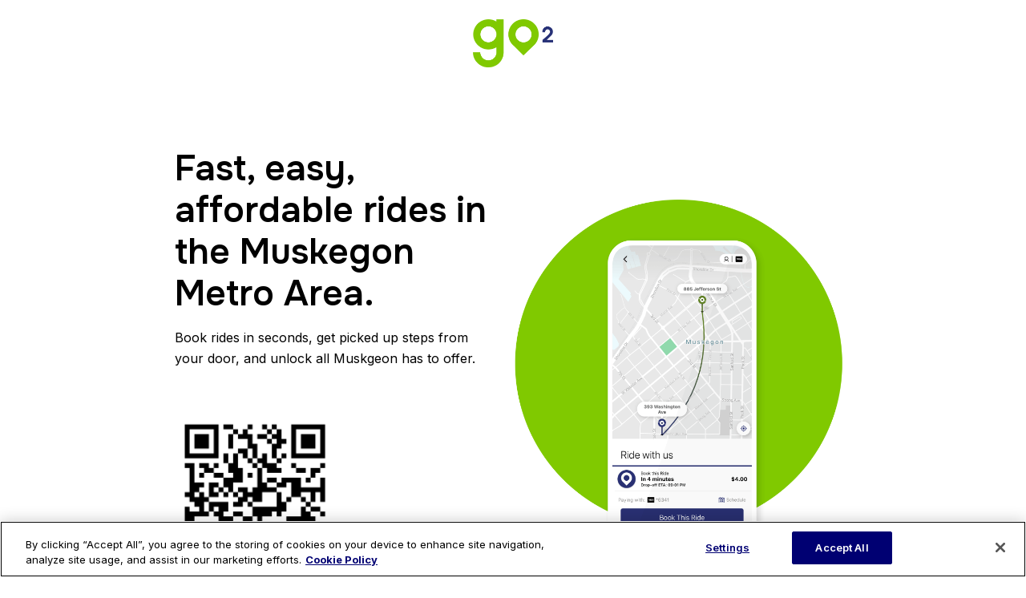

--- FILE ---
content_type: text/html; charset=UTF-8
request_url: https://city.ridewithvia.com/go2-muskegon
body_size: 18281
content:
<!doctype html><html lang="en"><head>
   <meta charset="utf-8">
   <title>Go2 by MATS | On Demand Public Transit in Muskegon, MI</title>

   
      <meta name="description" content="Go2 by MATS is a public transit on demand ride share system that serves City of Muskegon, Norton Shores, Roosevelt Park, and Muskegon Heights.">
   

   


   
   
   
   
   
   <meta name="viewport" content="width=device-width, initial-scale=1">

    
    <meta property="og:description" content="Go2 by MATS is a public transit on demand ride share system that serves City of Muskegon, Norton Shores, Roosevelt Park, and Muskegon Heights.">
    <meta property="og:title" content="Go2 by MATS | On Demand Public Transit in Muskegon, MI">
    <meta name="twitter:description" content="Go2 by MATS is a public transit on demand ride share system that serves City of Muskegon, Norton Shores, Roosevelt Park, and Muskegon Heights.">
    <meta name="twitter:title" content="Go2 by MATS | On Demand Public Transit in Muskegon, MI">

    

    
    <style>
a.cta_button{-moz-box-sizing:content-box !important;-webkit-box-sizing:content-box !important;box-sizing:content-box !important;vertical-align:middle}.hs-breadcrumb-menu{list-style-type:none;margin:0px 0px 0px 0px;padding:0px 0px 0px 0px}.hs-breadcrumb-menu-item{float:left;padding:10px 0px 10px 10px}.hs-breadcrumb-menu-divider:before{content:'›';padding-left:10px}.hs-featured-image-link{border:0}.hs-featured-image{float:right;margin:0 0 20px 20px;max-width:50%}@media (max-width: 568px){.hs-featured-image{float:none;margin:0;width:100%;max-width:100%}}.hs-screen-reader-text{clip:rect(1px, 1px, 1px, 1px);height:1px;overflow:hidden;position:absolute !important;width:1px}
</style>

<link rel="stylesheet" href="https://city.ridewithvia.com/hubfs/hub_generated/template_assets/1/129419330698/1769184173270/template_main.min.css">
<link rel="stylesheet" href="https://city.ridewithvia.com/hubfs/hub_generated/template_assets/1/131226243237/1769184173232/template_theme-overrides.min.css">
<link rel="stylesheet" href="https://city.ridewithvia.com/hubfs/hub_generated/template_assets/1/129422667930/1769184178700/template_buttons.min.css">
<link rel="stylesheet" href="https://city.ridewithvia.com/hubfs/hub_generated/module_assets/1/139555502421/1754411445542/module_hero-section.min.css">

   <style>
   .section-copy p:has(+ a) {
      margin-bottom: 1.33rem;
   }
   #hs_cos_wrapper_widget_1726258750949 .section-copy p { max-width:40ch; }

@media screen and (max-width:767px) {
  #hs_cos_wrapper_widget_1726258750949 section {
    padding-right:12px;
    padding-left:12px;
  }
}

#hs_cos_wrapper_widget_1726258750949 .qr {
  display:block;
  width:100%;
}

#hs_cos_wrapper_widget_1726258750949 .qr-container {
  max-width:200px;
  display:flex;
  flex-direction:column;
  align-items:center;
}

#hs_cos_wrapper_widget_1726258750949 .qr-container p {
  font-weight:550;
  text-align:center;
}

#hs_cos_wrapper_widget_1726258750949 .bgcontainer {
  display:block;
  border-radius:0 0 42px 42px;
  position:absolute;
  top:0;
  bottom:0;
  z-index:-1;
}

</style>


   <style>
   section{
    
   }
   #hs_cos_wrapper_widget_1726259096782 .first-p-mt p:first-child { margin-top:0; }

   </style>

<link rel="stylesheet" href="https://city.ridewithvia.com/hubfs/hub_generated/module_assets/1/129422667923/1754415879292/module_single-quote.css">
 
        <style>
        
        </style>
    

   

<link rel="stylesheet" href="https://city.ridewithvia.com/hubfs/hub_generated/module_assets/1/140702682127/1754498714414/module_rich-text-section.min.css">

   <style>
   #hs_cos_wrapper_widget_1726260598280 section { background-color:#FBFFF4; }

#hs_cos_wrapper_widget_1726260598280 section { padding-top:60px; }

@media screen and (max-width:767px) {
  #hs_cos_wrapper_widget_1726260598280 section {
    padding-right:12px;
    padding-left:12px;
  }
}

</style>

<link rel="stylesheet" href="https://city.ridewithvia.com/hubfs/hub_generated/module_assets/1/178106902166/1740789317120/module_pricing-table.min.css">

   
    <style>
     

      #hs_cos_wrapper_widget_1726260722260 section { background-image:linear-gradient(90deg,#fbfff5,#fbfff5); }

#hs_cos_wrapper_widget_1726260722260 section {
  padding-top:40px;
  padding-bottom:5px;
}

@media screen and (max-width:767px) {
  #hs_cos_wrapper_widget_1726260722260 section {
    padding-right:12px;
    padding-bottom:5px;
    padding-left:12px;
  }
}


    </style>


   <style>
   section{
    
   }
   #hs_cos_wrapper_widget_1726513484736 .first-p-mt p:first-child { margin-top:0; }

#hs_cos_wrapper_widget_1726513484736 section { background-color:#fbfff5; }

#hs_cos_wrapper_widget_1726513484736 section { padding:px; }

@media screen and (max-width:767px) {
  #hs_cos_wrapper_widget_1726513484736 section {
    padding-right:12px;
    padding-left:12px;
  }
}

   </style>


   <style>
      #hs_cos_wrapper_widget_1726260675085 section { background-color:#FBFFF4; }

#hs_cos_wrapper_widget_1726260675085 section { padding-bottom:80px; }

@media screen and (max-width:767px) {
  #hs_cos_wrapper_widget_1726260675085 section {
    padding-right:12px;
    padding-bottom:50px;
    padding-left:12px;
  }
}

#hs_cos_wrapper_widget_1726260675085 .text__white { color:#fff !important; }

#hs_cos_wrapper_widget_1726260675085 .full__w_img {
  width:100%;
  display:block;
}

#hs_cos_wrapper_widget_1726260675085 .tiles-container {
  grid-column-gap:var(--column-gap);
  grid-row-gap:var(--column-gap);
  flex-wrap:wrap;
  justify-content:center;
  display:flex;
}

#hs_cos_wrapper_widget_1726260675085 .tile {
  background:unset;
  border-radius:6px;
  display:flex;
  flex-direction:column;
  flex:unset;
  width:calc((100% - (var(--column-gap)*(3 - 1)))/3);
  overflow:hidden;
}

#hs_cos_wrapper_widget_1726260675085 .tile-rte-container a:has(img) { text-decoration:none; }

#hs_cos_wrapper_widget_1726260675085 .simple-tile:has(a) {
  box-shadow:0px 0px 0px 0px rgba(0,0,0,0.03);
  transition:box-shadow .2s linear;
}

#hs_cos_wrapper_widget_1726260675085 .simple-tile:has(a):hover,
#hs_cos_wrapper_widget_1726260675085 .compact-tile:has(a):hover {
  box-shadow:0px 0px 6px 0px rgba(0,0,0,0.04),0px 8px 20px 0px rgba(0,0,0,0.08);
  transition:box-shadow .2s linear;
}

#hs_cos_wrapper_widget_1726260675085 .open-tile {}

#hs_cos_wrapper_widget_1726260675085 .open-tile .tile-image-container {
  border-radius:6px;
  overflow:hidden;
}

#hs_cos_wrapper_widget_1726260675085 .compact-tile { align-self:center; }

#hs_cos_wrapper_widget_1726260675085 .compact-tile img {
  max-width:42px;
  display:block;
  margin:0 auto;
}

#hs_cos_wrapper_widget_1726260675085 .compact-tile h3 { text-align:center; }

#hs_cos_wrapper_widget_1726260675085 .compact-tile a:hover h3 {
  color:#0054A4 !important;
  text-decoration:underline;
  transition:color .2s ease;
}

#hs_cos_wrapper_widget_1726260675085 .tile-rte-container p { margin-top:0; }

#hs_cos_wrapper_widget_1726260675085 .simple-tile {
  background-color:#fff;
  border:1px solid #efefef;
  transition:border-color .2s;
}

#hs_cos_wrapper_widget_1726260675085 .simple-tile .tile-image-container img { max-width:100%; }

#hs_cos_wrapper_widget_1726260675085 .simple-tile [data-order-last="true"] {
  margin-top:auto;
  order:99;
}

#hs_cos_wrapper_widget_1726260675085 .simple-tile a {
  color:#000;
  text-decoration:none;
}

#hs_cos_wrapper_widget_1726260675085 .simple-tile>a { height:100%; }

#hs_cos_wrapper_widget_1726260675085 .simple-tile .btn__text { font-size:var(--body-normal); }

#hs_cos_wrapper_widget_1726260675085 .pill-container {
  display:flex;
  gap:0.5em;
  flex-wrap:wrap;
}

#hs_cos_wrapper_widget_1726260675085 .tile_pill {
  background-color:#dedede;
  border-radius:6px;
  padding:6px 8px;
  font-size:12px;
  font-style:normal;
  font-weight:600;
  line-height:115%;
  display:flex;
  align-items:center;
  gap:4px;
}

@media screen and (max-width:900px) {
  #hs_cos_wrapper_widget_1726260675085 .tiles-container {
    flex-direction:column;
    align-items:center;
  }

  #hs_cos_wrapper_widget_1726260675085 .tile { width:100%; }
}

   </style>


   <style>
      #hs_cos_wrapper_widget_1726261232149 section { background-color:#CDEFBD; }

@media screen and (max-width:767px) {
  #hs_cos_wrapper_widget_1726261232149 section {
    padding-right:12px;
    padding-left:12px;
  }
}

#hs_cos_wrapper_widget_1726261232149 .text__white { color:#fff !important; }

#hs_cos_wrapper_widget_1726261232149 .full__w_img {
  width:100%;
  display:block;
}

#hs_cos_wrapper_widget_1726261232149 .tiles-container {
  grid-column-gap:var(--column-gap);
  grid-row-gap:var(--column-gap);
  flex-wrap:wrap;
  justify-content:center;
  display:flex;
}

#hs_cos_wrapper_widget_1726261232149 .tile {
  background:unset;
  border-radius:6px;
  display:flex;
  flex-direction:column;
  flex:unset;
  width:calc((100% - (var(--column-gap)*(3 - 1)))/3);
  overflow:hidden;
}

#hs_cos_wrapper_widget_1726261232149 .tile-rte-container a:has(img) { text-decoration:none; }

#hs_cos_wrapper_widget_1726261232149 .simple-tile:has(a) {
  box-shadow:0px 0px 0px 0px rgba(0,0,0,0.03);
  transition:box-shadow .2s linear;
}

#hs_cos_wrapper_widget_1726261232149 .simple-tile:has(a):hover,
#hs_cos_wrapper_widget_1726261232149 .compact-tile:has(a):hover {
  box-shadow:0px 0px 6px 0px rgba(0,0,0,0.04),0px 8px 20px 0px rgba(0,0,0,0.08);
  transition:box-shadow .2s linear;
}

#hs_cos_wrapper_widget_1726261232149 .open-tile {}

#hs_cos_wrapper_widget_1726261232149 .open-tile .tile-image-container {
  border-radius:6px;
  overflow:hidden;
}

#hs_cos_wrapper_widget_1726261232149 .compact-tile { align-self:center; }

#hs_cos_wrapper_widget_1726261232149 .compact-tile img {
  max-width:42px;
  display:block;
  margin:0 auto;
}

#hs_cos_wrapper_widget_1726261232149 .compact-tile h3 { text-align:center; }

#hs_cos_wrapper_widget_1726261232149 .compact-tile a:hover h3 {
  color:#0054A4 !important;
  text-decoration:underline;
  transition:color .2s ease;
}

#hs_cos_wrapper_widget_1726261232149 .tile-rte-container p { margin-top:0; }

#hs_cos_wrapper_widget_1726261232149 .simple-tile {
  background-color:#fff;
  border:1px solid #efefef;
  transition:border-color .2s;
}

#hs_cos_wrapper_widget_1726261232149 .simple-tile .tile-image-container img { max-width:100%; }

#hs_cos_wrapper_widget_1726261232149 .simple-tile [data-order-last="true"] {
  margin-top:auto;
  order:99;
}

#hs_cos_wrapper_widget_1726261232149 .simple-tile a {
  color:#000;
  text-decoration:none;
}

#hs_cos_wrapper_widget_1726261232149 .simple-tile>a { height:100%; }

#hs_cos_wrapper_widget_1726261232149 .simple-tile .btn__text { font-size:var(--body-normal); }

#hs_cos_wrapper_widget_1726261232149 .pill-container {
  display:flex;
  gap:0.5em;
  flex-wrap:wrap;
}

#hs_cos_wrapper_widget_1726261232149 .tile_pill {
  background-color:#dedede;
  border-radius:6px;
  padding:6px 8px;
  font-size:12px;
  font-style:normal;
  font-weight:600;
  line-height:115%;
  display:flex;
  align-items:center;
  gap:4px;
}

@media screen and (max-width:900px) {
  #hs_cos_wrapper_widget_1726261232149 .tiles-container {
    flex-direction:column;
    align-items:center;
  }

  #hs_cos_wrapper_widget_1726261232149 .tile { width:100%; }
}

   </style>


   <style>
   section{
    
   }
   #hs_cos_wrapper_widget_1726506342561 .first-p-mt p:first-child { margin-top:0; }

#hs_cos_wrapper_widget_1726506342561 section { background-color:#CDEFBD; }

#hs_cos_wrapper_widget_1726506342561 section {
  padding-top:40px;
  padding-bottom:40px;
}

   </style>


   <style>
   section{
    
   }
   #hs_cos_wrapper_widget_1726511209919 .first-p-mt p:first-child { margin-top:0; }

#hs_cos_wrapper_widget_1726511209919 section { background-color:#226537; }

@media screen and (max-width:767px) {
  #hs_cos_wrapper_widget_1726511209919 section {
    padding-top:60px;
    padding-right:12px;
    padding-bottom:60px;
    padding-left:12px;
  }
}

   </style>

<link rel="stylesheet" href="https://city.ridewithvia.com/hubfs/hub_generated/module_assets/1/139555280420/1754498841810/module_side-by-side.min.css">
 
      <style>
      #hs_cos_wrapper_widget_1726511431643 section { background-color:#fbfff5; }

@media screen and (max-width:767px) {
  #hs_cos_wrapper_widget_1726511431643 section {
    padding-right:12px;
    padding-left:12px;
  }
}

      </style>
   

        <style>
        #hs_cos_wrapper_widget_1726511431643 a[data-item="widget_1726511431643-1"].btn__pill { background-color:rgba(34,101,55,1); }

#hs_cos_wrapper_widget_1726511431643 a.btn__pill:hover,
#hs_cos_wrapper_widget_1726511431643 a.btn__text:hover { opacity:.85; }

        </style>
      

        <style>
        #hs_cos_wrapper_widget_1726511431643 .flex-gap- { column-gap:em; }

@media screen and (max-width:767px) {
  #hs_cos_wrapper_widget_1726511431643 .flex-row-gap- { row-gap:em; }
}

        </style>
      

   <style>
   section{
    
   }
   #hs_cos_wrapper_widget_1727186597602 .first-p-mt p:first-child { margin-top:0; }

#hs_cos_wrapper_widget_1727186597602 section {
  padding-top:50px;
  padding-bottom:30px;
}

@media screen and (max-width:767px) {
  #hs_cos_wrapper_widget_1727186597602 section {
    padding-top:30px;
    padding-right:12px;
    padding-bottom:25px;
    padding-left:12px;
  }
}

   </style>

<link rel="stylesheet" href="https://city.ridewithvia.com/hubfs/hub_generated/module_assets/1/178106902156/1754498626522/module_faq-section.css">

   
    <style>
      .accordion .accordion-head::after {
         content: '';
         background: url(https://city.ridewithvia.com/hubfs/raw_assets/public/via/images/icons/expand_more.svg) center no-repeat;
         display: block;
         width: 24px;
         height: 24px;
         transform: rotate(0);
         transition: transform .1s ease-in-out;
         position: absolute;
         right: .75rem; 
         top: 1rem;
         z-index: -1;
      }

      .accordion.open .accordion-head::after {
         transform: rotate(180deg);
         transition: transform .1s ease-in-out;
      }

      #hs_cos_wrapper_widget_1726514548313 .accordion-container {
  width:100%;
  columns:2;
}

@media only screen and (max-width:767px) {
  #hs_cos_wrapper_widget_1726514548313 .accordion-container {
    width:100%;
    columns:1;
  }
}

#hs_cos_wrapper_widget_1726514548313 section { background-color:#ffffff; }

#hs_cos_wrapper_widget_1726514548313 section {
  padding-top:0px;
  padding-bottom:50px;
}

@media screen and (max-width:767px) {
  #hs_cos_wrapper_widget_1726514548313 section {
    padding-right:12px;
    padding-bottom:40px;
    padding-left:12px;
  }
}


    </style>


   
    <style>
      .accordion .accordion-head::after {
         content: '';
         background: url(https://city.ridewithvia.com/hubfs/raw_assets/public/via/images/icons/expand_more.svg) center no-repeat;
         display: block;
         width: 24px;
         height: 24px;
         transform: rotate(0);
         transition: transform .1s ease-in-out;
         position: absolute;
         right: .75rem; 
         top: 1rem;
         z-index: -1;
      }

      .accordion.open .accordion-head::after {
         transform: rotate(180deg);
         transition: transform .1s ease-in-out;
      }

      #hs_cos_wrapper_widget_1726514776689 .accordion-container {
  width:100%;
  columns:2;
}

@media only screen and (max-width:767px) {
  #hs_cos_wrapper_widget_1726514776689 .accordion-container {
    width:100%;
    columns:1;
  }
}

#hs_cos_wrapper_widget_1726514776689 section { padding-bottom:50px; }

@media screen and (max-width:767px) {
  #hs_cos_wrapper_widget_1726514776689 section {
    padding-right:12px;
    padding-bottom:40px;
    padding-left:12px;
  }
}


    </style>


   
    <style>
      .accordion .accordion-head::after {
         content: '';
         background: url(https://city.ridewithvia.com/hubfs/raw_assets/public/via/images/icons/expand_more.svg) center no-repeat;
         display: block;
         width: 24px;
         height: 24px;
         transform: rotate(0);
         transition: transform .1s ease-in-out;
         position: absolute;
         right: .75rem; 
         top: 1rem;
         z-index: -1;
      }

      .accordion.open .accordion-head::after {
         transform: rotate(180deg);
         transition: transform .1s ease-in-out;
      }

      #hs_cos_wrapper_widget_1726514924962 .accordion-container {
  width:100%;
  columns:2;
}

@media only screen and (max-width:767px) {
  #hs_cos_wrapper_widget_1726514924962 .accordion-container {
    width:100%;
    columns:1;
  }
}

#hs_cos_wrapper_widget_1726514924962 section { background-color:#ffffff; }

#hs_cos_wrapper_widget_1726514924962 section { padding-bottom:50px; }

@media screen and (max-width:767px) {
  #hs_cos_wrapper_widget_1726514924962 section {
    padding-right:12px;
    padding-bottom:40px;
    padding-left:12px;
  }
}


    </style>


   
    <style>
      .accordion .accordion-head::after {
         content: '';
         background: url(https://city.ridewithvia.com/hubfs/raw_assets/public/via/images/icons/expand_more.svg) center no-repeat;
         display: block;
         width: 24px;
         height: 24px;
         transform: rotate(0);
         transition: transform .1s ease-in-out;
         position: absolute;
         right: .75rem; 
         top: 1rem;
         z-index: -1;
      }

      .accordion.open .accordion-head::after {
         transform: rotate(180deg);
         transition: transform .1s ease-in-out;
      }

      #hs_cos_wrapper_widget_1726515113502 .accordion-container {
  width:100%;
  columns:2;
}

@media only screen and (max-width:767px) {
  #hs_cos_wrapper_widget_1726515113502 .accordion-container {
    width:100%;
    columns:1;
  }
}

#hs_cos_wrapper_widget_1726515113502 section { padding-bottom:50px; }

@media screen and (max-width:767px) {
  #hs_cos_wrapper_widget_1726515113502 section {
    padding-right:12px;
    padding-bottom:40px;
    padding-left:12px;
  }
}


    </style>


   
    <style>
      .accordion .accordion-head::after {
         content: '';
         background: url(https://city.ridewithvia.com/hubfs/raw_assets/public/via/images/icons/expand_more.svg) center no-repeat;
         display: block;
         width: 24px;
         height: 24px;
         transform: rotate(0);
         transition: transform .1s ease-in-out;
         position: absolute;
         right: .75rem; 
         top: 1rem;
         z-index: -1;
      }

      .accordion.open .accordion-head::after {
         transform: rotate(180deg);
         transition: transform .1s ease-in-out;
      }

      #hs_cos_wrapper_widget_1726515288088 .accordion-container {
  width:100%;
  columns:2;
}

@media only screen and (max-width:767px) {
  #hs_cos_wrapper_widget_1726515288088 .accordion-container {
    width:100%;
    columns:1;
  }
}

#hs_cos_wrapper_widget_1726515288088 section { background-color:#FFFFFF; }

#hs_cos_wrapper_widget_1726515288088 section { padding-bottom:50px; }

@media screen and (max-width:767px) {
  #hs_cos_wrapper_widget_1726515288088 section {
    padding-right:12px;
    padding-bottom:40px;
    padding-left:12px;
  }
}


    </style>


   <style>
   section{
    
   }
   #hs_cos_wrapper_widget_1726261398380 .first-p-mt p:first-child { margin-top:0; }

   </style>

    

    
<!--  Added by GoogleTagManager integration -->
<script>
var _hsp = window._hsp = window._hsp || [];
window.dataLayer = window.dataLayer || [];
function gtag(){dataLayer.push(arguments);}

var useGoogleConsentModeV2 = true;
var waitForUpdateMillis = 1000;



var hsLoadGtm = function loadGtm() {
    if(window._hsGtmLoadOnce) {
      return;
    }

    if (useGoogleConsentModeV2) {

      gtag('set','developer_id.dZTQ1Zm',true);

      gtag('consent', 'default', {
      'ad_storage': 'denied',
      'analytics_storage': 'denied',
      'ad_user_data': 'denied',
      'ad_personalization': 'denied',
      'wait_for_update': waitForUpdateMillis
      });

      _hsp.push(['useGoogleConsentModeV2'])
    }

    (function(w,d,s,l,i){w[l]=w[l]||[];w[l].push({'gtm.start':
    new Date().getTime(),event:'gtm.js'});var f=d.getElementsByTagName(s)[0],
    j=d.createElement(s),dl=l!='dataLayer'?'&l='+l:'';j.async=true;j.src=
    'https://www.googletagmanager.com/gtm.js?id='+i+dl;f.parentNode.insertBefore(j,f);
    })(window,document,'script','dataLayer','GTM-PRWJMH');

    window._hsGtmLoadOnce = true;
};

_hsp.push(['addPrivacyConsentListener', function(consent){
  if(consent.allowed || (consent.categories && consent.categories.analytics)){
    hsLoadGtm();
  }
}]);

</script>

<!-- /Added by GoogleTagManager integration -->

    <link rel="canonical" href="https://city.ridewithvia.com/go2-muskegon">

<!-- WEGLOT LANGUAGE SWITCHER -->
<script type="text/javascript" src="https://cdn.weglot.com/weglot.min.js"></script>
<script>
 window.addEventListener('DOMContentLoaded', () => {
  const host = window.location.host;
  const path = window.location.pathname;

  const isExcluded = 
    host === "test-city.ridewithvia.com" ||
    host === "city.ridewithvia.com" ||
    host === "citymapper.com" ||
    path.startsWith("/de");

  if (!isExcluded) {
    Weglot.initialize({
        api_key: 'wg_c7a35d8465080f49da04b85a54d0af4e3'
       ,
	switchers: [
       {
           // Same as button_style at root
           button_style: {
               full_name: true,
               with_name: true,
               is_dropdown: true,
               with_flags: false,
               invert_flags: true
           },
           // Move switcher somewhere in the page
           location: {
               target: "#footer-email-signup .section-container .footer-legal .weglot-wrapper-3 .weglot-container",
             //target: ".section-footer.footer-new > div.container-default > div.grid-footer-bottom-2 > div.container-left-footer-2 > div.weglot-wrapper-3 > div.weglot-container",
               sibling: null
           }
       }
	]
   });
   }
});
  
 //hide lang switcher for rider pages and CM
  window.addEventListener('load',(e) => {
    let host = window.location.host;
    let path = window.location.pathname;
    let lang_switcher = document.querySelector('.weglot-container');
    if(host.includes("test-city.ridewithvia.com") || host.includes("city.ridewithvia.com") || host.includes("citymapper.com")) {
      lang_switcher.style.display = "none";
    }
 }) 
  
  //VV links for privacy policy and TOI for UK and DE languages 
  window.addEventListener('load',(e) => {
    Weglot.on("languageChanged", function(newLang, prevLang) {
      const changedToLang = newLang;
      let q = document.querySelectorAll('.container-left-footer a');
      if(changedToLang === "de") {
          window.location = "https://ridewithvia.com/de";
      } else if(changedToLang === "en-gb") {
          q.item(0).href="https://www.viavan.com/privacy-policy/";  
          q.item(2).href="https://www.viavan.com/terms-of-use/";  
      } else {
          q.item(0).href="https://ridewithvia.com/privacy-policy/";  
          q.item(2).href="https://ridewithvia.com/terms-of-use/";  
      }
  })
 })
  
  //hrefSEO
  const buildHref = (langCode, isDefault = false) => {
    let linkTag = document.createElement("link");
    let currentHost = window.location.host;
    let currentPath = window.location.pathname;
    let protc = window.location.protocol;
    linkTag.rel = "alternate";
    if(isDefault) {
      linkTag.hreflang = "x-default";   
      linkTag.href = `${protc}//${currentHost}${currentPath}`;
    } else {
      linkTag.hreflang = langCode;   
    let protc = window.location.protocol;
      linkTag.href = `${protc}//${currentHost}${currentPath}?lang=${langCode}`;
    }
    return linkTag;
  }
  const hrefSEO = () => {
    const wegLang = Array.from(Weglot.options.languages);
    for (const el of wegLang) {
        let lang = el.language_to;
        if(el.custom_code !== null) {
          lang = el.custom_code;
        }
        document.querySelector('head').appendChild(buildHref(lang));
    };
    document.querySelector('head').appendChild(buildHref(Weglot.options.language_from, true));
  }
  Weglot.on("switchersReady", hrefSEO)
  
</script>

<meta name="google-site-verification" content="-cNhdO8KwKljH4Y3MtRPrqCb1vFgCCM5qZKg-PTXMoc">

<style>
  .wg-drop.country-selector .wgcurrent {
    border: none !important;
    background-color: transparent !important;
  	}
  .wg-drop.country-selector {
    background-color: transparent !important;
}
  .container-left-footer-simple .wg-drop.country-selector .wgcurrent {
    border: none !important;
    background-color: #fff !important;
  	}
  .country-selector .wg-li {
    font-size: 14px !important;
    font-family: Inter, sans-serif !important;
  	}
  
  .country-selector .wg-li.focus a, .country-selector a:hover {
    color: #000072 !important;
	}
  
  .wg-drop.country-selector a {
    padding: 0 35px 0 10px !important;
  }
  
  .wg-drop.country-selector.closed .wgcurrent:after {
    transform: rotate(0deg) !important;
	}
  
  .wg-drop.country-selector .wgcurrent:after {
    right: 15px !important;
  }
  html[data-wf-page="60f84e139feca141f5d8398f"]:not([lang="en"], [lang="en-US"]) .hero_section--homepage.hero .container-default.mg-top-175px,
  html[data-wf-page="60f84e139feca141f5d8398f"]:not([lang="en"], [lang="en-US"]) .quotes_and_resources_section.testimonial.wf-section .container-1130px.mg-top-bottom-responsive
 {
    display: none;
  }

.line-clamp {
display: -webkit-box;
    overflow: hidden;
    -webkit-line-clamp: 3;
    -webkit-box-orient: vertical;
}

 div.weglot-wrapper {
   	z-index: 0;
  }  
  
  /* cookie settings footer */
  #ot-sdk-btn.ot-sdk-show-settings, #ot-sdk-btn.optanon-show-settings {
    color: #000 !important ;
    border: none !important;
    height: auto;
    white-space: normal;
    word-wrap: break-word;
    padding: 0 !important;
    font-family: Inter, sans-serif;
    font-size: 14pz;
    line-height: 110% !important;
    text-decoration: none;
    cursor: pointer;
    -moz-transition: none !important;
    -o-transition: none !important;
    -webkit-transition: none !important;
    transition: none !important;
    background: transparent !important;
}
  #ot-sdk-btn.ot-sdk-show-settings, #ot-sdk-btn.optanon-show-settings {
    font-size: inherit !important;
  }

#ot-sdk-btn.ot-sdk-show-settings:hover, #ot-sdk-btn.optanon-show-settings:hover {
    color: #000 !important;
    background-color: transparent !important;
}
  
  #ot-sdk-btn-floating.ot-floating-button {
	display: none !important;
}
  
  
  
  @media screen and (max-width: 767px) {
 	#ot-sdk-btn.ot-sdk-show-settings, #ot-sdk-btn.optanon-show-settings {
    	/*font-size: 13px !important;*/
    }
}

</style>

<!-- Start VWO Async SmartCode -->
<link rel="preconnect" href="https://dev.visualwebsiteoptimizer.com">
<script type="text/javascript" id="vwoCode">
window._vwo_code || (function() {
var account_id=871888,
version=2.1,
settings_tolerance=2000,
hide_element='body',
hide_element_style = 'opacity:0 !important;filter:alpha(opacity=0) !important;background:none !important',
/* DO NOT EDIT BELOW THIS LINE */
f=false,w=window,d=document,v=d.querySelector('#vwoCode'),cK='_vwo_'+account_id+'_settings',cc={};try{var c=JSON.parse(localStorage.getItem('_vwo_'+account_id+'_config'));cc=c&&typeof c==='object'?c:{}}catch(e){}var stT=cc.stT==='session'?w.sessionStorage:w.localStorage;code={use_existing_jquery:function(){return typeof use_existing_jquery!=='undefined'?use_existing_jquery:undefined},library_tolerance:function(){return typeof library_tolerance!=='undefined'?library_tolerance:undefined},settings_tolerance:function(){return cc.sT||settings_tolerance},hide_element_style:function(){return'{'+(cc.hES||hide_element_style)+'}'},hide_element:function(){if(performance.getEntriesByName('first-contentful-paint')[0]){return''}return typeof cc.hE==='string'?cc.hE:hide_element},getVersion:function(){return version},finish:function(e){if(!f){f=true;var t=d.getElementById('_vis_opt_path_hides');if(t)t.parentNode.removeChild(t);if(e)(new Image).src='https://dev.visualwebsiteoptimizer.com/ee.gif?a='+account_id+e}},finished:function(){return f},addScript:function(e){var t=d.createElement('script');t.type='text/javascript';if(e.src){t.src=e.src}else{t.text=e.text}d.getElementsByTagName('head')[0].appendChild(t)},load:function(e,t){var i=this.getSettings(),n=d.createElement('script'),r=this;t=t||{};if(i){n.textContent=i;d.getElementsByTagName('head')[0].appendChild(n);if(!w.VWO||VWO.caE){stT.removeItem(cK);r.load(e)}}else{var o=new XMLHttpRequest;o.open('GET',e,true);o.withCredentials=!t.dSC;o.responseType=t.responseType||'text';o.onload=function(){if(t.onloadCb){return t.onloadCb(o,e)}if(o.status===200){_vwo_code.addScript({text:o.responseText})}else{_vwo_code.finish('&e=loading_failure:'+e)}};o.onerror=function(){if(t.onerrorCb){return t.onerrorCb(e)}_vwo_code.finish('&e=loading_failure:'+e)};o.send()}},getSettings:function(){try{var e=stT.getItem(cK);if(!e){return}e=JSON.parse(e);if(Date.now()>e.e){stT.removeItem(cK);return}return e.s}catch(e){return}},init:function(){if(d.URL.indexOf('__vwo_disable__')>-1)return;var e=this.settings_tolerance();w._vwo_settings_timer=setTimeout(function(){_vwo_code.finish();stT.removeItem(cK)},e);var t;if(this.hide_element()!=='body'){t=d.createElement('style');var i=this.hide_element(),n=i?i+this.hide_element_style():'',r=d.getElementsByTagName('head')[0];t.setAttribute('id','_vis_opt_path_hides');v&&t.setAttribute('nonce',v.nonce);t.setAttribute('type','text/css');if(t.styleSheet)t.styleSheet.cssText=n;else t.appendChild(d.createTextNode(n));r.appendChild(t)}else{t=d.getElementsByTagName('head')[0];var n=d.createElement('div');n.style.cssText='z-index: 2147483647 !important;position: fixed !important;left: 0 !important;top: 0 !important;width: 100% !important;height: 100% !important;background: white !important;';n.setAttribute('id','_vis_opt_path_hides');n.classList.add('_vis_hide_layer');t.parentNode.insertBefore(n,t.nextSibling)}var o='https://dev.visualwebsiteoptimizer.com/j.php?a='+account_id+'&u='+encodeURIComponent(d.URL)+'&vn='+version;if(w.location.search.indexOf('_vwo_xhr')!==-1){this.addScript({src:o})}else{this.load(o+'&x=true')}}};w._vwo_code=code;code.init();})();
</script>
<!-- End VWO Async SmartCode -->
<meta property="og:url" content="https://city.ridewithvia.com/go2-muskegon">
<meta name="twitter:card" content="summary">
<meta http-equiv="content-language" content="en">





<meta name="google-site-verification" content="adcVQ3zwLwR4f262wBnc81TrJ7yUiCW3wCIG5088kQ8">
   
   
    <link rel="icon" href="https://city.ridewithvia.com/hs-fs/hubfs/Rider%20-%20Go2/62280826-0-Go2-Favicon.webp?width=50&amp;name=62280826-0-Go2-Favicon.webp" type="image/x-icon">
   
<meta name="generator" content="HubSpot"></head>

<body>
<!--  Added by GoogleTagManager integration -->
<noscript><iframe src="https://www.googletagmanager.com/ns.html?id=GTM-PRWJMH" height="0" width="0" style="display:none;visibility:hidden"></iframe></noscript>

<!-- /Added by GoogleTagManager integration -->

  
    
  

   

   <main id="main-content">
         
<span id="hs_cos_wrapper_basic_dnd_area" class="hs_cos_wrapper hs_cos_wrapper_widget_container hs_cos_wrapper_type_widget_container" style="" data-hs-cos-general-type="widget_container" data-hs-cos-type="widget_container"><div id="hs_cos_wrapper_widget_1726258750949" class="hs_cos_wrapper hs_cos_wrapper_widget hs_cos_wrapper_type_module" style="" data-hs-cos-general-type="widget" data-hs-cos-type="module">





















































   
   
   
      
   


 
 
 
 






















<section class="of__h
 pt-0
 mt-0
 pb-0
 mb-0">
<div class="section-container">
   
      <div class="flex justify-c pt-6 pb-4">
      
      <img src="https://city.ridewithvia.com/hubfs/Rider%20-%20Go2/Go2-logo-FullColor.png" alt="Go2 logo" id="hero-logo" class="">
      
            
      
      </div>
   
     <div class="flex
      
      
      sm-flex__col">
         <div class="large-6 small-12 md-pt-21 pt-12
          pb-21">
            <div class="section-copy sm-mb-10 xs-mb-6
            
            
             sm-pr-8">
               
               
               
                  <h1 class="heading-xlg " style="color:">Fast, easy, affordable rides in the Muskegon Metro Area.</h1>
               
                  <div style="color:">
                    <div id="element-8" data-at="paragraph">
<p>Book rides in seconds, get picked up steps from your door, and unlock all Muskgeon has to offer.</p>
</div>
<div id="element-162" data-at="paragraph">
<div>&nbsp;</div>
</div>
                  </div>

               
                  
                     
                        <div class=" hide__d">
                     
                        <a href="https://muskegon.onelink.me/BjiJ/fo06mvls" class="btn__pill">
                           Download now
                        </a>
                     
                     
                        </div>
                     
                  
                  
                     
                        <div class=" hide__m">
                     
                           <div class="qr-container pt-4
                           ">
                              
                                 <img src="https://city.ridewithvia.com/hubfs/Rider%20-%20Go2/go2%20qr.webp" alt="go2 qr logo" class="qr">
                              
                              
                                 <p style="color:">Scan to download</p>
                              
                           </div>
                     
                        </div>
                     
                  
               

               
            </div>
         </div>

            <div class="absolute-container section-visual
             large-6 small-12 small-offset-0
            ">
            

            
            
            
               <div class="variable-image-container flex h__100 align-c">
                  <picture>
                     
                        
                        
                           <source media="(min-width:905px)" srcset="https://39563058.fs1.hubspotusercontent-na1.net/hubfs/39563058/Rider%20-%20Go2/Go2_Landing%20Page_Website%20Image.png">
                        
                        <img src="https://city.ridewithvia.com/hubfs/Rider%20-%20Go2/Go2_Landing%20Page_Website%20Image.png" alt="" loading="lazy">
                     
                  </picture>
               </div>
            

            
            </div>
      </div>
   </div>
</section>





</div>
<div id="hs_cos_wrapper_widget_1726259096782" class="hs_cos_wrapper hs_cos_wrapper_widget hs_cos_wrapper_type_module" style="" data-hs-cos-general-type="widget" data-hs-cos-type="module"><!-- module html  -->



  
  
  
  
  
  






  

  
  
  

  
    
    
    
    

<section class=" mlr-auto pt-0 mt-0 pb-0 mb-0"> 
     <div class="section-container">
  
     
    
    </div>

</section>

</div>
<div id="hs_cos_wrapper_widget_1726258966091" class="hs_cos_wrapper hs_cos_wrapper_widget hs_cos_wrapper_type_module" style="" data-hs-cos-general-type="widget" data-hs-cos-type="module">
   
   
    
    
    
    
    
    
  
  
  
  

  
  
  
    

 
   




<section>
   <div class="section-container"> 
   <div class="quote-case-container p-19 mb-6">
      
      <div class="quote-quote-container">
         <blockquote class="quote-quote m-0auto p-0"><img src="https://city.ridewithvia.com/hubfs/five%20stars.svg" width="120" height="24" loading="lazy" alt="five stars" style="height: auto; max-width: 100%; width: 120px; margin-left: auto; margin-right: auto; display: block;">
<div id="element-371" data-at="paragraph">
<p>&nbsp;</p>
<p><span>“</span>It's convenient beyond words...The drivers are friendly, the rides are comfortable, pickup and drop off are swift.”</p>
</div></blockquote>
         <div class="quote-quote-citation mt-6">
            <strong>Woody</strong>&nbsp;—&nbsp;Go2 rider
         </div>
      </div>
      

      
      

         

         
   </div>
   </div>
   </section>

      
</div>
<div id="hs_cos_wrapper_widget_1726260598280" class="hs_cos_wrapper hs_cos_wrapper_widget hs_cos_wrapper_type_module" style="" data-hs-cos-general-type="widget" data-hs-cos-type="module">













   

   

   






   <section class="rte-container of__h
    " id="rte-section">
      <div class="section-container flex">
         <div class="m-0auto large-8 medium-8 small-12">
            <div id="element-90" data-at="headline">
<div>
<h2><span>Like a shared taxi, but better.</span></h2>
</div>
</div>
<div id="element-186" data-at="paragraph">
<div id="element-186" data-at="paragraph">
<div id="element-186" data-at="paragraph">
<p>Get on-demand, convenient and affordable rides in the City of Muskegon, Roosevelt Park, Norton Shores and Muskegon Heights.</p>
</div>
</div>
<div id="element-152">
<div data-at="image-cropp"><img src="https://city.ridewithvia.com/hs-fs/hubfs/Rider%20-%20Go2/Go2_Zone%20Map%20with%20POIs_Digital%20(1).png?width=1291&amp;height=941&amp;name=Go2_Zone%20Map%20with%20POIs_Digital%20(1).png" width="1291" height="941" loading="lazy" alt="Go2_Zone Map with POIs_Digital (1)" style="height: auto; max-width: 100%; width: 1291px;" srcset="https://city.ridewithvia.com/hs-fs/hubfs/Rider%20-%20Go2/Go2_Zone%20Map%20with%20POIs_Digital%20(1).png?width=646&amp;height=471&amp;name=Go2_Zone%20Map%20with%20POIs_Digital%20(1).png 646w, https://city.ridewithvia.com/hs-fs/hubfs/Rider%20-%20Go2/Go2_Zone%20Map%20with%20POIs_Digital%20(1).png?width=1291&amp;height=941&amp;name=Go2_Zone%20Map%20with%20POIs_Digital%20(1).png 1291w, https://city.ridewithvia.com/hs-fs/hubfs/Rider%20-%20Go2/Go2_Zone%20Map%20with%20POIs_Digital%20(1).png?width=1937&amp;height=1412&amp;name=Go2_Zone%20Map%20with%20POIs_Digital%20(1).png 1937w, https://city.ridewithvia.com/hs-fs/hubfs/Rider%20-%20Go2/Go2_Zone%20Map%20with%20POIs_Digital%20(1).png?width=2582&amp;height=1882&amp;name=Go2_Zone%20Map%20with%20POIs_Digital%20(1).png 2582w, https://city.ridewithvia.com/hs-fs/hubfs/Rider%20-%20Go2/Go2_Zone%20Map%20with%20POIs_Digital%20(1).png?width=3228&amp;height=2353&amp;name=Go2_Zone%20Map%20with%20POIs_Digital%20(1).png 3228w, https://city.ridewithvia.com/hs-fs/hubfs/Rider%20-%20Go2/Go2_Zone%20Map%20with%20POIs_Digital%20(1).png?width=3873&amp;height=2823&amp;name=Go2_Zone%20Map%20with%20POIs_Digital%20(1).png 3873w" sizes="(max-width: 1291px) 100vw, 1291px"></div>
</div>
</div>
<div id="element-91" data-at="paragraph">
<p><strong>Go2 is the Muskegon metro area's on-demand transportation service. When you’re ready to go, book a shared ride straight from your phone and get picked up in a sleek, comfortable vehicle. Commute, explore the sights, or get just about anywhere you need without breaking the bank.</strong></p>
</div>
         </div>
      </div>
   </section>


</div>
<div id="hs_cos_wrapper_widget_1726260722260" class="hs_cos_wrapper hs_cos_wrapper_widget hs_cos_wrapper_type_module" style="" data-hs-cos-general-type="widget" data-hs-cos-type="module">




    


<section class="tile-section pt-0 mt-0 mb-0">
   
      <div class="section-container">
   
   
       
      <div class="mlr-auto  ta__center large-6  medium-8 small-12 mb-8">
            
            <span class=" eyebrow mlr-auto mb-4">  </span>
            
            
               <h2 class=" heading-sm mlr-auto mt-2 mb-2">Prices</h2>
            
            
            
         </div>
      
     
      
   <div class="table-container large-6 medium-8 small-12 mlr-auto">
   
   
      <div class="two-col-row mlr-auto">
      
      
            
               
                  <div class="column-one mb-2 mt-2">
                     
                        <div class="" style="color:"><strong>Standard on-demand rides:</strong></div>
                     
                    
                  </div>
               

               
            
      </div>
     
   
      <div class="two-col-row mlr-auto">
      
      
            
               
                  <div class="column-one mb-2 mt-2">
                     
                        <div class="" style="color:">Individual ride</div>
                     
                    
                  </div>
               

               
               <div class="column-two mb-2 mt-2">
                  
                     <div class="" style="color:">$4</div>
                  
                 
               </div>
            
            
      </div>
     
   
      <div class="two-col-row mlr-auto">
      
      
            
               
                  <div class="column-one mb-2 mt-2">
                     
                        <div class="" style="color:">Each additional passenger</div>
                     
                    
                  </div>
               

               
               <div class="column-two mb-2 mt-2">
                  
                     <div class="" style="color:"><span> $2</span></div>
                  
                 
               </div>
            
            
      </div>
     
   
      <div class="two-col-row mlr-auto">
      
      
            
               
                  <div class="column-one mb-2 mt-2">
                     
                        <div class="" style="color:">Senior or disabled riders</div>
                     
                    
                  </div>
               

               
               <div class="column-two mb-2 mt-2">
                  
                     <div class="" style="color:">$2</div>
                  
                 
               </div>
            
            
      </div>
     
   
      <div class="two-col-row mlr-auto">
      
      
            
               
                  <div class="column-one mb-2 mt-2">
                     
                        <div class="" style="color:"><strong>Pre-booked or scheduled rides:</strong></div>
                     
                    
                  </div>
               

               
            
      </div>
     
   
      <div class="two-col-row mlr-auto">
      
      
            
               
                  <div class="column-one mb-2 mt-2">
                     
                        <div class="" style="color:">Individual ride</div>
                     
                    
                  </div>
               

               
               <div class="column-two mb-2 mt-2">
                  
                     <div class="" style="color:">$8</div>
                  
                 
               </div>
            
            
      </div>
     
   
      <div class="two-col-row mlr-auto">
      
      
            
               
                  <div class="column-one mb-2 mt-2">
                     
                        <div class="" style="color:">Each additional passenger</div>
                     
                    
                  </div>
               

               
               <div class="column-two mb-2 mt-2">
                  
                     <div class="" style="color:"><span> $4</span></div>
                  
                 
               </div>
            
            
      </div>
     
   
   
</div>



   </div>


</section>

</div>
<div id="hs_cos_wrapper_widget_1726513484736" class="hs_cos_wrapper hs_cos_wrapper_widget hs_cos_wrapper_type_module" style="" data-hs-cos-general-type="widget" data-hs-cos-type="module"><!-- module html  -->



  
  
  
  
  
  






  

  
  
  

  
    
    
    
    

<section class=" mlr-auto pt-0 mt-0 pb-0 mb-0"> 
     <div class="section-container">
  
      
      <div class="large-12 flex__col 
                  ta__center
                  align-c
                  large-8

                   
                   
                  mlr-auto small-12 sm-flex__col">
         <div class="
         large-4   small-offset-0 small-12
         ">
           
           
         </div>
         
          <div class="
         large-4   medium-6 small-offset-0 small-12
         ">
              
                <div class>
                  <div style="color:">
                    <div id="element-230" data-at="paragraph">
<div>
<p><span>Personal care attendants and children under 42" always ride free.</span></p>
</div>
</div>
                  </div>
                </div>
              
              
          </div>
        
         </div>

          
     
      
    
    </div>

</section>

</div>
<div id="hs_cos_wrapper_widget_1726260675085" class="hs_cos_wrapper hs_cos_wrapper_widget hs_cos_wrapper_type_module" style="" data-hs-cos-general-type="widget" data-hs-cos-type="module">












  
    
   

      
   
   
   

   
   
    
    
   <section class="tile-section">
   
      <div class="section-container">
   
   
      
     
      
   <div class="tiles-container">
   

   
      

      

      
   
   
      <div class="tile sm-mb-7 md-mb-0
      
       simple-tile
      
      
      
       p-6
      " style="
         background-color: rgba(255, 255, 255, 1);
         
         --image-last: false;
          " data-tile-id="1">
      
         
         
        
            
            

            
            
            <div class="tile-headline-container
             
            ">
                  <h3 class="
                  heading-xsm mt-1 mb-2
                  mt-0 mb-0
                  
                  " style="color:rgba(0, 0, 0, 1)">Service hours</h3>
              </div>
            
            
            
              <div class="tile-rte-container
                ">
                  
                    <div class="normal-sm mb-4
                    mt-0
                    
                    " style="color:rgba(0, 0, 0, 1)"><p>Monday to Friday 5am - midnight<br>Saturday 8am - 5pm</p></div>
                  
                  
              </div>
            
        
      </div>
   
      <div class="tile sm-mb-7 md-mb-0
      
       simple-tile
      
      
      
       p-6
      " style="
         background-color: rgba(255, 255, 255, 1);
         
         --image-last: false;
          " data-tile-id="2">
      
         
         
        
            
            

            
            
            <div class="tile-headline-container
             
            ">
                  <h3 class="
                  heading-xsm mt-1 mb-2
                  mt-0 mb-0
                  
                  " style="color:rgba(0, 0, 0, 1)">Easy ways to pay</h3>
              </div>
            
            
            
              <div class="tile-rte-container
                ">
                  
                    <div class="normal-sm mb-4
                    mt-0
                    
                    " style="color:rgba(0, 0, 0, 1)"><div id="element-368" data-at="paragraph">
<div id="element-367" data-at="paragraph">
<p>Credit or debit card only.</p>
</div>
</div></div>
                  
                  
              </div>
            
        
      </div>
   
      <div class="tile sm-mb-7 md-mb-0
      
       simple-tile
      
      
      
       p-6
      " style="
         background-color: rgba(255, 255, 255, 1);
         
         --image-last: false;
          " data-tile-id="3">
      
         
         
        
            
            

            
            
            <div class="tile-headline-container
             
            ">
                  <h3 class="
                  heading-xsm mt-1 mb-2
                  mt-0 mb-0
                  
                  " style="color:rgba(0, 0, 0, 1)">Accessibility</h3>
              </div>
            
            
            
              <div class="tile-rte-container
                ">
                  
                    <div class="normal-sm mb-4
                    mt-0
                    
                    " style="color:rgba(0, 0, 0, 1)"><p><span>Wheelchair accessible vehicles are available. To request WAV service, fill out&nbsp;<span style="text-decoration: underline;"><a href="https://docs.google.com/forms/d/e/1FAIpQLSfddNZcvcYZ-4FKXOtZ4pd4KkCWABuly-Q_o_OSj5HQPFw8Ug/viewform" rel="noopener" target="_blank"><strong>this form</strong></a></span>, or call 231-227-3550.</span></p></div>
                  
                  
              </div>
            
        
      </div>
   
</div>





   </div>


</section>



</div>
<div id="hs_cos_wrapper_widget_1726261232149" class="hs_cos_wrapper hs_cos_wrapper_widget hs_cos_wrapper_type_module" style="" data-hs-cos-general-type="widget" data-hs-cos-type="module">












  
    
   

      
   
   
   

   
   
    
    
   <section class="tile-section">
   
      <div class="section-container">
   
   
       
      <div class="mlr-auto medium-8 small-12 mt-8 mb-15
       ta__center large-6">
            
            
               <h2 class=" heading-sm  mlr-auto mt-2 mb-2">How to ride Go2 by MATS.</h2>
            
            
               <div class=" mlr-auto"><div id="element-202" data-at="paragraph">
<p>3 easy steps to get on board in no time.</p>
</div></div>
            
            
         </div>
      
     
      
   <div class="tiles-container">
   

   
      

      

      
   
   
      <div class="tile sm-mb-7 md-mb-0
      
      
       open-tile
      
      
      
      " data-tile-id="1">
      
         
         
        
            
              <div class="tile-image-container">
              
               
                <img src="https://city.ridewithvia.com/hubfs/Rider%20-%20Go2/Go2_Landing%20Page_App%20Store.png" loading="lazy" alt="Go2_Landing Page_App Store" class=" full__w_img " data-img-id="1">
               
              </div>
            
            

            
            
            <div class="tile-headline-container
             
             pt-4 pb-0">
                  <h3 class="
                  heading-xsm mt-1 mb-2
                  mt-0 mb-0
                   ta__center-m
                  " style="color:rgba(0, 0, 0, 1)">1. Create an account</h3>
              </div>
            
            
            
              <div class="tile-rte-container
                ">
                  
                    <div class="normal-sm mb-4
                    mt-0
                     ta__center-m
                    " style="color:rgba(0, 0, 0, 1)"><div id="element-191" data-at="paragraph">
<div id="element-191" data-at="paragraph">
<p>Download the <strong>Go2 by MATS</strong> app from your preferred app store and follow the simple signup steps.</p>
<p><a href="https://muskegon.onelink.me/BjiJ/fo06mvls" rel="noopener" linktext=" "><img src="https://city.ridewithvia.com/hs-fs/hubfs/Citymapper-Instapage/Citymapper%20for%20Paris%202024_files/1725141534-64368350-168x48x168x50x0x1-Badge-AppStore.png?width=144&amp;height=41&amp;name=1725141534-64368350-168x48x168x50x0x1-Badge-AppStore.png" width="144" height="41" loading="lazy" alt="1725141534-64368350-168x48x168x50x0x1-Badge-AppStore" style="height: auto; max-width: 100%; width: 144px;" srcset="https://city.ridewithvia.com/hs-fs/hubfs/Citymapper-Instapage/Citymapper%20for%20Paris%202024_files/1725141534-64368350-168x48x168x50x0x1-Badge-AppStore.png?width=72&amp;height=21&amp;name=1725141534-64368350-168x48x168x50x0x1-Badge-AppStore.png 72w, https://city.ridewithvia.com/hs-fs/hubfs/Citymapper-Instapage/Citymapper%20for%20Paris%202024_files/1725141534-64368350-168x48x168x50x0x1-Badge-AppStore.png?width=144&amp;height=41&amp;name=1725141534-64368350-168x48x168x50x0x1-Badge-AppStore.png 144w, https://city.ridewithvia.com/hs-fs/hubfs/Citymapper-Instapage/Citymapper%20for%20Paris%202024_files/1725141534-64368350-168x48x168x50x0x1-Badge-AppStore.png?width=216&amp;height=62&amp;name=1725141534-64368350-168x48x168x50x0x1-Badge-AppStore.png 216w, https://city.ridewithvia.com/hs-fs/hubfs/Citymapper-Instapage/Citymapper%20for%20Paris%202024_files/1725141534-64368350-168x48x168x50x0x1-Badge-AppStore.png?width=288&amp;height=82&amp;name=1725141534-64368350-168x48x168x50x0x1-Badge-AppStore.png 288w, https://city.ridewithvia.com/hs-fs/hubfs/Citymapper-Instapage/Citymapper%20for%20Paris%202024_files/1725141534-64368350-168x48x168x50x0x1-Badge-AppStore.png?width=360&amp;height=103&amp;name=1725141534-64368350-168x48x168x50x0x1-Badge-AppStore.png 360w, https://city.ridewithvia.com/hs-fs/hubfs/Citymapper-Instapage/Citymapper%20for%20Paris%202024_files/1725141534-64368350-168x48x168x50x0x1-Badge-AppStore.png?width=432&amp;height=123&amp;name=1725141534-64368350-168x48x168x50x0x1-Badge-AppStore.png 432w" sizes="(max-width: 144px) 100vw, 144px"> <img src="https://city.ridewithvia.com/hs-fs/hubfs/Citymapper-Instapage/Citymapper%20for%20Paris%202024_files/1725141533-64368351-168x48x168x50x0x1-Badge-GooglePlay.png?width=144&amp;height=41&amp;name=1725141533-64368351-168x48x168x50x0x1-Badge-GooglePlay.png" width="144" height="41" loading="lazy" alt="1725141533-64368351-168x48x168x50x0x1-Badge-GooglePlay" style="height: auto; max-width: 100%; width: 144px;" srcset="https://city.ridewithvia.com/hs-fs/hubfs/Citymapper-Instapage/Citymapper%20for%20Paris%202024_files/1725141533-64368351-168x48x168x50x0x1-Badge-GooglePlay.png?width=72&amp;height=21&amp;name=1725141533-64368351-168x48x168x50x0x1-Badge-GooglePlay.png 72w, https://city.ridewithvia.com/hs-fs/hubfs/Citymapper-Instapage/Citymapper%20for%20Paris%202024_files/1725141533-64368351-168x48x168x50x0x1-Badge-GooglePlay.png?width=144&amp;height=41&amp;name=1725141533-64368351-168x48x168x50x0x1-Badge-GooglePlay.png 144w, https://city.ridewithvia.com/hs-fs/hubfs/Citymapper-Instapage/Citymapper%20for%20Paris%202024_files/1725141533-64368351-168x48x168x50x0x1-Badge-GooglePlay.png?width=216&amp;height=62&amp;name=1725141533-64368351-168x48x168x50x0x1-Badge-GooglePlay.png 216w, https://city.ridewithvia.com/hs-fs/hubfs/Citymapper-Instapage/Citymapper%20for%20Paris%202024_files/1725141533-64368351-168x48x168x50x0x1-Badge-GooglePlay.png?width=288&amp;height=82&amp;name=1725141533-64368351-168x48x168x50x0x1-Badge-GooglePlay.png 288w, https://city.ridewithvia.com/hs-fs/hubfs/Citymapper-Instapage/Citymapper%20for%20Paris%202024_files/1725141533-64368351-168x48x168x50x0x1-Badge-GooglePlay.png?width=360&amp;height=103&amp;name=1725141533-64368351-168x48x168x50x0x1-Badge-GooglePlay.png 360w, https://city.ridewithvia.com/hs-fs/hubfs/Citymapper-Instapage/Citymapper%20for%20Paris%202024_files/1725141533-64368351-168x48x168x50x0x1-Badge-GooglePlay.png?width=432&amp;height=123&amp;name=1725141533-64368351-168x48x168x50x0x1-Badge-GooglePlay.png 432w" sizes="(max-width: 144px) 100vw, 144px"></a></p>
</div>
</div></div>
                  
                  
              </div>
            
        
      </div>
   
      <div class="tile sm-mb-7 md-mb-0
      
      
       open-tile
      
      
      
      " data-tile-id="2">
      
         
         
        
            
              <div class="tile-image-container">
              
               
                <img src="https://city.ridewithvia.com/hubfs/Rider%20-%20Go2/Go2_Landing%20Page_Proposal.png" loading="lazy" alt="Go2_Landing Page_Proposal" class=" full__w_img " data-img-id="2">
               
              </div>
            
            

            
            
            <div class="tile-headline-container
             
             pt-4 pb-0">
                  <h3 class="
                  heading-xsm mt-1 mb-2
                  mt-0 mb-0
                   ta__center-m
                  " style="color:rgba(0, 0, 0, 1)">2. Book a ride.</h3>
              </div>
            
            
            
              <div class="tile-rte-container
                ">
                  
                    <div class="normal-sm mb-4
                    mt-0
                     ta__center-m
                    " style="color:rgba(0, 0, 0, 1)"><p><span>Enter your pickup and dropoff address. Choose the ride that works for you by tapping&nbsp;</span><strong>Book This Ride.</strong><span></span></p></div>
                  
                  
              </div>
            
        
      </div>
   
      <div class="tile sm-mb-7 md-mb-0
      
      
       open-tile
      
      
      
      " data-tile-id="3">
      
         
         
        
            
              <div class="tile-image-container">
              
               
                <img src="https://city.ridewithvia.com/hubfs/Rider%20-%20Go2/Go2_Landing%20Page_Wait%20for%20Ride.png" loading="lazy" alt="Go2_Landing Page_Wait for Ride" class=" full__w_img " data-img-id="3">
               
              </div>
            
            

            
            
            <div class="tile-headline-container
             
             pt-4 pb-0">
                  <h3 class="
                  heading-xsm mt-1 mb-2
                  mt-0 mb-0
                   ta__center-m
                  " style="color:rgba(0, 0, 0, 1)">3. Meet your driver.</h3>
              </div>
            
            
            
              <div class="tile-rte-container
                ">
                  
                    <div class="normal-sm mb-4
                    mt-0
                     ta__center-m
                    " style="color:rgba(0, 0, 0, 1)"><div id="element-195" data-at="paragraph">
<div>
<p><span>Check out the app to find out exactly where to meet the vehicle. It&nbsp;<strong>may be a short walk</strong>&nbsp;from where you are, but it makes the journey faster.</span></p>
</div>
</div></div>
                  
                  
              </div>
            
        
      </div>
   
</div>





   </div>


</section>



</div>
<div id="hs_cos_wrapper_widget_1726506342561" class="hs_cos_wrapper hs_cos_wrapper_widget hs_cos_wrapper_type_module" style="" data-hs-cos-general-type="widget" data-hs-cos-type="module"><!-- module html  -->



  
  
  
  
  
  






  

  
  
  

  
    
    
    
    

<section class=" mlr-auto pt-0 mt-0 pb-0 mb-0"> 
     <div class="section-container">
  
      
      <div class="large-12 flex__col 
                  ta__center
                  align-c
                  large-8

                   
                   
                  mlr-auto small-12 sm-flex__col">
         <div class="
         large-4   small-offset-0 small-12
         ">
           
           
         </div>
         
          <div class="
         large-4   medium-6 small-offset-0 small-12
         ">
              
                <div class>
                  <div style="color:">
                    <h4><span>No smartphone?</span></h4>
<h4>Book a ride by calling 231-227-3550.</h4>
                  </div>
                </div>
              
              
          </div>
        
         </div>

          
     
      
    
    </div>

</section>

</div>
<div id="hs_cos_wrapper_widget_1726511209919" class="hs_cos_wrapper hs_cos_wrapper_widget hs_cos_wrapper_type_module" style="" data-hs-cos-general-type="widget" data-hs-cos-type="module"><!-- module html  -->



  
  
  
  
  
  






  

  
  
  

  
    
    
    
    

<section class=" mlr-auto  mt-0 mb-0"> 
     <div class="section-container">
  
      
      <div class="large-12 flex__col 
                  ta__center
                  align-c
                  large-8

                   
                   
                  mlr-auto small-12 sm-flex__col">
         <div class="
         large-4   small-offset-0 small-12
         ">
           
           
         </div>
         
          <div class="
         large-4   medium-6 small-offset-0 small-12
         ">
              
                <div class>
                  <div style="color:">
                    <div id="element-329" data-at="headline">
<div>
<h1><span style="color: #ffffff;">Take your first ride today.</span></h1>
</div>
</div>
<div id="element-129">
<div data-at="image-cropp">&nbsp;</div>
<div data-at="image-cropp"><a href="https://muskegon.onelink.me/BjiJ/fo06mvls" rel="noopener" linktext=" "><img src="https://city.ridewithvia.com/hs-fs/hubfs/Citymapper-Instapage/Citymapper%20for%20Paris%202024_files/1725141534-64368350-168x48x168x50x0x1-Badge-AppStore.png?width=144&amp;height=41&amp;name=1725141534-64368350-168x48x168x50x0x1-Badge-AppStore.png" width="144" height="41" loading="lazy" alt="1725141534-64368350-168x48x168x50x0x1-Badge-AppStore" style="height: auto; max-width: 100%; width: 144px;" srcset="https://city.ridewithvia.com/hs-fs/hubfs/Citymapper-Instapage/Citymapper%20for%20Paris%202024_files/1725141534-64368350-168x48x168x50x0x1-Badge-AppStore.png?width=72&amp;height=21&amp;name=1725141534-64368350-168x48x168x50x0x1-Badge-AppStore.png 72w, https://city.ridewithvia.com/hs-fs/hubfs/Citymapper-Instapage/Citymapper%20for%20Paris%202024_files/1725141534-64368350-168x48x168x50x0x1-Badge-AppStore.png?width=144&amp;height=41&amp;name=1725141534-64368350-168x48x168x50x0x1-Badge-AppStore.png 144w, https://city.ridewithvia.com/hs-fs/hubfs/Citymapper-Instapage/Citymapper%20for%20Paris%202024_files/1725141534-64368350-168x48x168x50x0x1-Badge-AppStore.png?width=216&amp;height=62&amp;name=1725141534-64368350-168x48x168x50x0x1-Badge-AppStore.png 216w, https://city.ridewithvia.com/hs-fs/hubfs/Citymapper-Instapage/Citymapper%20for%20Paris%202024_files/1725141534-64368350-168x48x168x50x0x1-Badge-AppStore.png?width=288&amp;height=82&amp;name=1725141534-64368350-168x48x168x50x0x1-Badge-AppStore.png 288w, https://city.ridewithvia.com/hs-fs/hubfs/Citymapper-Instapage/Citymapper%20for%20Paris%202024_files/1725141534-64368350-168x48x168x50x0x1-Badge-AppStore.png?width=360&amp;height=103&amp;name=1725141534-64368350-168x48x168x50x0x1-Badge-AppStore.png 360w, https://city.ridewithvia.com/hs-fs/hubfs/Citymapper-Instapage/Citymapper%20for%20Paris%202024_files/1725141534-64368350-168x48x168x50x0x1-Badge-AppStore.png?width=432&amp;height=123&amp;name=1725141534-64368350-168x48x168x50x0x1-Badge-AppStore.png 432w" sizes="(max-width: 144px) 100vw, 144px"> <img src="https://city.ridewithvia.com/hs-fs/hubfs/Citymapper-Instapage/Citymapper%20for%20Paris%202024_files/1725141533-64368351-168x48x168x50x0x1-Badge-GooglePlay.png?width=144&amp;height=41&amp;name=1725141533-64368351-168x48x168x50x0x1-Badge-GooglePlay.png" width="144" height="41" loading="lazy" alt="1725141533-64368351-168x48x168x50x0x1-Badge-GooglePlay" style="height: auto; max-width: 100%; width: 144px;" srcset="https://city.ridewithvia.com/hs-fs/hubfs/Citymapper-Instapage/Citymapper%20for%20Paris%202024_files/1725141533-64368351-168x48x168x50x0x1-Badge-GooglePlay.png?width=72&amp;height=21&amp;name=1725141533-64368351-168x48x168x50x0x1-Badge-GooglePlay.png 72w, https://city.ridewithvia.com/hs-fs/hubfs/Citymapper-Instapage/Citymapper%20for%20Paris%202024_files/1725141533-64368351-168x48x168x50x0x1-Badge-GooglePlay.png?width=144&amp;height=41&amp;name=1725141533-64368351-168x48x168x50x0x1-Badge-GooglePlay.png 144w, https://city.ridewithvia.com/hs-fs/hubfs/Citymapper-Instapage/Citymapper%20for%20Paris%202024_files/1725141533-64368351-168x48x168x50x0x1-Badge-GooglePlay.png?width=216&amp;height=62&amp;name=1725141533-64368351-168x48x168x50x0x1-Badge-GooglePlay.png 216w, https://city.ridewithvia.com/hs-fs/hubfs/Citymapper-Instapage/Citymapper%20for%20Paris%202024_files/1725141533-64368351-168x48x168x50x0x1-Badge-GooglePlay.png?width=288&amp;height=82&amp;name=1725141533-64368351-168x48x168x50x0x1-Badge-GooglePlay.png 288w, https://city.ridewithvia.com/hs-fs/hubfs/Citymapper-Instapage/Citymapper%20for%20Paris%202024_files/1725141533-64368351-168x48x168x50x0x1-Badge-GooglePlay.png?width=360&amp;height=103&amp;name=1725141533-64368351-168x48x168x50x0x1-Badge-GooglePlay.png 360w, https://city.ridewithvia.com/hs-fs/hubfs/Citymapper-Instapage/Citymapper%20for%20Paris%202024_files/1725141533-64368351-168x48x168x50x0x1-Badge-GooglePlay.png?width=432&amp;height=123&amp;name=1725141533-64368351-168x48x168x50x0x1-Badge-GooglePlay.png 432w" sizes="(max-width: 144px) 100vw, 144px"></a></div>
<div data-at="image-cropp">&nbsp;</div>
<div data-at="image-cropp"><span style="color: #ffffff;">Any questions? </span></div>
<div data-at="image-cropp"><span style="color: #ffffff;">Email us at <a href="/cdn-cgi/l/email-protection" class="__cf_email__" data-cfemail="d7a4a2a7a7b8a5a3fabaa2a4bcb2b0b8b997a5beb3b2a0bea3bfa1beb6f9b4b8ba">[email&#160;protected]</a>.</span><br><br></div>
</div>
                  </div>
                </div>
              
              
          </div>
        
         </div>

          
     
      
    
    </div>

</section>

</div>
<div id="hs_cos_wrapper_widget_1726511431643" class="hs_cos_wrapper hs_cos_wrapper_widget hs_cos_wrapper_type_module" style="" data-hs-cos-general-type="widget" data-hs-cos-type="module">


 

  
  
  
  
  
  














   

   

   




 





   <section class="side-by-side-container ">
   <div class="section-container">
   

   
      
      
      
      

      
      
      
      

      
      


      

      
      
      
      
      
      
      
      
      
      
      
      
      
      

      
      
      
      
      
      

      
      
      

      
         
         
         
            
         
      

      

         <div class="
          flex align-c mt-10 
          row-reverse sm-flex__col-reverse
           
           

          
          " style="border: none; background-color: rgba(251, 255, 245, 1);
          
          
           column-gap: 6em; row-gap: 2em">
              
          <div class="
              xlarge-6 large-6 medium-6 small-12 
             
            ">


                
                
                  <div class=" heading-sm
                   mt-2 mb-6  ">Want to drive for us?</div>
                

                
                  <div id="element-222" data-at="paragraph">
<div id="element-222" data-at="paragraph">
<div>
<p><span>Predictable earnings, flexible schedule. Earn up to $22/hour while driving with Via. Ready to join our global community of Driver Partners?</span></p>
</div>
</div>
</div>
                

                
                <a href="https://my.drivewithvia.com/?utm_source=riderlp&amp;utm_city=mus" data-item="widget_1726511431643-1" class="btn__pill  mt-6  " target="_blank">
                  Apply now
                </a>
                
         </div>
         
         <div class="absolute-container section-visual
        
         xlarge-6 large-6 medium-6 small-12 
             
         
         ">
            

            

            

            
               <div class="variable-image-container">
            <picture>
               
                  
                  
                     <source media="(min-width:905px)" srcset="https://39563058.fs1.hubspotusercontent-na1.net/hubfs/39563058/Rider%20-%20Go2/Go2_Landing%20Page_Vehicle%20Image-1.png">
                  
                  <img src="https://city.ridewithvia.com/hubfs/Rider%20-%20Go2/Go2_Landing%20Page_Vehicle%20Image-1.png" alt="" loading="lazy">
               
            </picture>
            </div>
            
         </div>
         </div>
      

</div>
</section>
</div>
<div id="hs_cos_wrapper_widget_1727186597602" class="hs_cos_wrapper hs_cos_wrapper_widget hs_cos_wrapper_type_module" style="" data-hs-cos-general-type="widget" data-hs-cos-type="module"><!-- module html  -->



  
  
  
  
  
  






  

  
  
  

  
    
    
    
    

<section class=" mlr-auto  mt-0 mb-0"> 
     <div class="section-container">
  
      
      <div class="large-12 flex__col 
                  ta__center
                  align-c
                  large-8

                   
                   
                  mlr-auto small-12 sm-flex__col">
         <div class="
         large-4   small-offset-0 small-12
         ">
           
           
             <h2 class="heading-sm   mb-2" style="color:">Frequently asked questions</h2>
           
         </div>
         
         </div>

          
     
      
    
    </div>

</section>

</div>
<div id="hs_cos_wrapper_widget_1726514548313" class="hs_cos_wrapper hs_cos_wrapper_widget hs_cos_wrapper_type_module" style="" data-hs-cos-general-type="widget" data-hs-cos-type="module">










<section class="of__h
 pt-0
 mt-0

 mb-0">
   <div class="section-container">
      <div class="flex__col">
            <div class="large-7 small-12 faq-header">
               
                  <h2 class="heading-sm  mt-3 mb-4" style="color:rgba(0, 0, 0, 1)">
                     
                     How does the service work?
                  </h2>
               
               <div style="color:rgba(0, 0, 0, 1)">
                
               </div>
            </div>
            <div class="accordion-container large-12 accordion-tile">
              <div>
                
                  <div class="accordion">
                     <div style="color:" class="accordion-head fw__600">Why do I have to walk to meet my ride? </div>
                     <div style="color:" class="accordion-content"><p><span>This shared ride microtransit service operates corner to corner instead of door to door. This means you might have to walk a short distance to your pickup point. To keep things running smoothly and efficiently, our system assigns you to a 'virtual bus stop' - which are pickup and dropoff points that are usually at a nearby corner. This is how we’re able to pick up multiple passengers without adding a significant amount of time to each rider’s journey.</span></p></div>
                  </div>
                  
                
                  <div class="accordion">
                     <div style="color:" class="accordion-head fw__600">What do the vehicles look like?</div>
                     <div style="color:" class="accordion-content"><p><span>All vehicles are branded with the service’s logo and colors, similar to the graphic shown above, so they should be easy to spot.</span></p></div>
                  </div>
                  
                
                  <div class="accordion">
                     <div style="color:" class="accordion-head fw__600">What are the points of interest in the app?</div>
                     <div style="color:" class="accordion-content"><span>These are locations we believe will be popular origins and destinations for rides. Select them to easily choose where you need to go to or from.</span></div>
                  </div>
                  
                
                  <div class="accordion">
                     <div style="color:" class="accordion-head fw__600">How do I request a wheelchair accessible vehicle (WAV?)</div>
                     <div style="color:" class="accordion-content"><span>Please let us know you need a wheelchair accessible vehicle by filling out&nbsp;</span><a href="https://docs.google.com/forms/d/e/1FAIpQLSfddNZcvcYZ-4FKXOtZ4pd4KkCWABuly-Q_o_OSj5HQPFw8Ug/viewform" rel="noopener"><strong>this form</strong></a><span>, or calling 231-227-3550.&nbsp;</span></div>
                  </div>
                  
                    </div><div>
                  
                
                  <div class="accordion">
                     <div style="color:" class="accordion-head fw__600">Can I bring someone with me?</div>
                     <div style="color:" class="accordion-content"><span>Sure! You can book rides for you and any additional passengers.&nbsp;&nbsp;All additional passengers will be charged according to the pricing section on this&nbsp;</span>page<span>&nbsp;and you will pay for all rides using the same payment method.</span></div>
                  </div>
                  
                
                  <div class="accordion">
                     <div style="color:" class="accordion-head fw__600">Can I bring a service animal or pet with me?</div>
                     <div style="color:" class="accordion-content"><p>Service animals are always welcome to ride without restriction. Driver Partners have a legal obligation to provide service to riders with service animals. If you are a rider traveling with a service animal and wish to report any issue you experience related to your service animal, please send an email to our support team at the email listed above explaining the situation.&nbsp;</p>
<p>Pets that are not service animals are also allowed, but pets should be kept in an airline-approved carrier to use the service.</p></div>
                  </div>
                  
                
                  <div class="accordion">
                     <div style="color:" class="accordion-head fw__600">Can I prebook a ride?</div>
                     <div style="color:" class="accordion-content"><span>Some services allow rides to be booked ahead of time. If available, you will see this option when requesting a ride in the app.</span></div>
                  </div>
                  
                
                  <div class="accordion">
                     <div style="color:" class="accordion-head fw__600">Can I book rides without a smartphone?</div>
                     <div style="color:" class="accordion-content"><p><span>The easiest way to use the service is by downloading the app with the links above. However, if you do not have a smartphone, or need additional assistance, you can call our support team at the number listed above and we’ll help&nbsp;you over the phone.</span></p></div>
                  </div>
                  
                
              <div>
            </div>
         </div>
   </div>
</div></div></section>



</div>
<div id="hs_cos_wrapper_widget_1726514776689" class="hs_cos_wrapper hs_cos_wrapper_widget hs_cos_wrapper_type_module" style="" data-hs-cos-general-type="widget" data-hs-cos-type="module">










<section class="of__h
 pt-0
 mt-0

 mb-0">
   <div class="section-container">
      <div class="flex__col">
            <div class="large-7 small-12 faq-header">
               
                  <h2 class="heading-sm  mt-3 mb-4" style="color:rgba(0, 0, 0, 1)">
                     
                     Account Information
                  </h2>
               
               <div style="color:rgba(0, 0, 0, 1)">
                
               </div>
            </div>
            <div class="accordion-container large-12 accordion-tile">
              <div>
                
                  <div class="accordion">
                     <div style="color:" class="accordion-head fw__600">How do I update my account information (phone number, name)?</div>
                     <div style="color:" class="accordion-content"><p><span>Navigate to the menu in the top left corner of the app and tap your name at the top. Then tap your name, email or phone number to update it.</span></p></div>
                  </div>
                  
                
                  <div class="accordion">
                     <div style="color:" class="accordion-head fw__600">How do I reset my password?</div>
                     <div style="color:" class="accordion-content"><p><span>Open the app and select 'Get Started.'&nbsp;In the password box, select 'Forgot your password?'&nbsp;and follow the prompts.</span></p></div>
                  </div>
                  
                    </div><div>
                  
                
                  <div class="accordion">
                     <div style="color:" class="accordion-head fw__600">How do I add favorite addresses?</div>
                     <div style="color:" class="accordion-content"><span>Navigate to the menu in the top left corner of the app and tap 'Favorites', then tap 'Set Home Address', 'Set Work Address', or create and name a new favorite. Once you have saved favorite addresses, they will appear as quick options on the home screen, making booking rides even easier!</span></div>
                  </div>
                  
                
                  <div class="accordion">
                     <div style="color:" class="accordion-head fw__600">How do I delete my account?</div>
                     <div style="color:" class="accordion-content"><span>Navigate to the menu in the top left corner of the app and tap your name or profile picture at the top. Then tap ‘Delete my account’ at the bottom of the page. If you would like to request your data be deleted, you can email Via's support team at <a href="/cdn-cgi/l/email-protection#02717772726d707642706b6667756b766a746b632c616d6f" rel="noopener"><span class="__cf_email__" data-cfemail="dcafa9acacb3aea89caeb5b8b9abb5a8b4aab5bdf2bfb3b1">[email&#160;protected]</span></a>.</span></div>
                  </div>
                  
                
              <div>
            </div>
         </div>
   </div>
</div></div></section>



</div>
<div id="hs_cos_wrapper_widget_1726514924962" class="hs_cos_wrapper hs_cos_wrapper_widget hs_cos_wrapper_type_module" style="" data-hs-cos-general-type="widget" data-hs-cos-type="module">










<section class="of__h
 pt-0
 mt-0

 mb-0">
   <div class="section-container">
      <div class="flex__col">
            <div class="large-7 small-12 faq-header">
               
                  <h2 class="heading-sm  mt-3 mb-4" style="color:rgba(0, 0, 0, 1)">
                     
                     Ride Information
                  </h2>
               
               <div style="color:rgba(0, 0, 0, 1)">
                
               </div>
            </div>
            <div class="accordion-container large-12 accordion-tile">
              <div>
                
                  <div class="accordion">
                     <div style="color:" class="accordion-head fw__600">Can I edit my pickup or dropoff location?</div>
                     <div style="color:" class="accordion-content"><span>Once you start a ride, the destination cannot be changed. If you have not yet boarded the vehicle, you can cancel the ride and re-book with a new pickup or destination address.</span></div>
                  </div>
                  
                
                  <div class="accordion">
                     <div style="color:" class="accordion-head fw__600">Why can’t I request a ride?</div>
                     <div style="color:" class="accordion-content"><p><span>Sometimes, if we are experiencing high demand in your area, there may not be any vehicles or drivers currently available to service your ride. If your travel plans are flexible, you can try requesting the ride again after a few minutes. Please note, calling will not increase your ability to book a ride as our agents have the same ability as you do booking in the app.</span></p></div>
                  </div>
                  
                
                  <div class="accordion">
                     <div style="color:" class="accordion-head fw__600">How do I know where and when to meet my driver?</div>
                     <div style="color:" class="accordion-content"><p><span>Once a ride is confirmed, you will see the estimated time of arrival (ETA) of your driver in the app. You can follow your driver’s progress in real-time so you know where they are. The app will give you directions to your “virtual bus stop” which may be a short walk away. Just follow the dotted line to get to your exact pickup spot!&nbsp;</span></p></div>
                  </div>
                  
                
                  <div class="accordion">
                     <div style="color:" class="accordion-head fw__600">What should I do if my driver leaves without me?</div>
                     <div style="color:" class="accordion-content"><p><span>Re-book your ride directly in your app, and then please send an email to our support team at the email listed above explaining the situation. Rest assured, you will not be&nbsp;charged for rides you did not take.</span></p></div>
                  </div>
                  
                    </div><div>
                  
                
                  <div class="accordion">
                     <div style="color:" class="accordion-head fw__600">How do I cancel my ride?</div>
                     <div style="color:" class="accordion-content"><p>You can cancel your ride directly from the app or by calling our support team at the number listed above. Remember, canceling at the last minute can negatively impact other riders, so please cancel as soon you know that you don’t need a ride.&nbsp;</p>
<p>If you cancel a ride after a driver has been assigned, you may be charged a cancellation fee unless your ETA is 5 or more minutes longer than initially stated. If you need to dispute a cancellation fee, please send an email to our support team at the email listed above or in the app explaining the situation.</p></div>
                  </div>
                  
                
                  <div class="accordion">
                     <div style="color:" class="accordion-head fw__600">How do I report an item I left behind in the vehicle?</div>
                     <div style="color:" class="accordion-content"><p><span>Please send an email to our support team at the email listed above with a description of the missing item. We will do our best to track down the missing item and if found, will let you know where you can come pick it up.</span></p></div>
                  </div>
                  
                
                  <div class="accordion">
                     <div style="color:" class="accordion-head fw__600">Can I leave feedback for my driver?</div>
                     <div style="color:" class="accordion-content"><span>Feel free to fill out the ride feedback screen in the app after your ride.</span></div>
                  </div>
                  
                
                  <div class="accordion">
                     <div style="color:" class="accordion-head fw__600">How do I report a complaint?</div>
                     <div style="color:" class="accordion-content"><span>Please contact our support team at the email or phone number listed above to report a complaint. Be sure to include as much information as possible and we’ll do our best to help.</span></div>
                  </div>
                  
                
              <div>
            </div>
         </div>
   </div>
</div></div></section>



</div>
<div id="hs_cos_wrapper_widget_1726515113502" class="hs_cos_wrapper hs_cos_wrapper_widget hs_cos_wrapper_type_module" style="" data-hs-cos-general-type="widget" data-hs-cos-type="module">










<section class="of__h
 pt-0
 mt-0

 mb-0">
   <div class="section-container">
      <div class="flex__col">
            <div class="large-7 small-12 faq-header">
               
                  <h2 class="heading-sm  mt-3 mb-4" style="color:rgba(0, 0, 0, 1)">
                     
                     Payment Information
                  </h2>
               
               <div style="color:rgba(0, 0, 0, 1)">
                
               </div>
            </div>
            <div class="accordion-container large-12 accordion-tile">
              <div>
                
                  <div class="accordion">
                     <div style="color:" class="accordion-head fw__600">How do I pay for my rides?</div>
                     <div style="color:" class="accordion-content"><p>When creating an account, you’ll be prompted to add your credit or debit card information in the app. Other payment methods may be available and they are listed in the 'Easy ways to pay' section above. If you are paying by card, you will be charged after the ride has completed.</p></div>
                  </div>
                  
                
                  <div class="accordion">
                     <div style="color:" class="accordion-head fw__600">How do I add or edit a payment method?</div>
                     <div style="color:" class="accordion-content"><p><span>Navigate to the menu in the top left corner of the app and tap ‘Payment Methods’. You can then tap the payment method you would like to edit or tap ‘Add a new payment method.’</span></p></div>
                  </div>
                  
                
                  <div class="accordion">
                     <div style="color:" class="accordion-head fw__600">Do I tip the driver?</div>
                     <div style="color:" class="accordion-content"><span>No. Our drivers do not accept tips.</span></div>
                  </div>
                  
                
                  <div class="accordion">
                     <div style="color:" class="accordion-head fw__600">Why do I see a pending charge?</div>
                     <div style="color:" class="accordion-content"><p>There are a few instances where you might see a pre-authorization charge on your account. Any time a new credit card is added to the app, a $1 hold is placed on the card to ensure it is valid and has at least $1.&nbsp;</p>
<p>Additionally, when a ride is booked, a hold will be placed on the payment method for the entire amount of the initial ride if it is expected to be more than $15 to ensure the charge goes through at the end of the ride.<span>&nbsp;</span><em>However, a hold is not a charge.</em><span>&nbsp;</span>This charge will remain pending and should disappear from your account or statement within 3-5 business days depending on the policies of the rider's bank/financial institution.</p></div>
                  </div>
                  
                    </div><div>
                  
                
                  <div class="accordion">
                     <div style="color:" class="accordion-head fw__600">How can I dispute a no-show charge?</div>
                     <div style="color:" class="accordion-content"><span>You may be charged for a no-show if you were not at your pickup point on time and the driver waited for two additional minutes but you did not board the vehicle or contact them. If you believe you were inaccurately charged, please send an email to our support team at the email listed above explaining the situation.</span></div>
                  </div>
                  
                
                  <div class="accordion">
                     <div style="color:" class="accordion-head fw__600">Are there any discounts available?</div>
                     <div style="color:" class="accordion-content"><span>Certain services offer concessions for seniors, students and/or riders that require additional assistance. You can update your concessions by navigating to the menu in the top left corner of the app, tapping your name and then ‘Fare/Service Types’ or ‘Special setting.’ You can then toggle the requested&nbsp;concessions. Please carry appropriate ID with you (such as a student ID), if applicable. If you have a question regarding a particular concession, you can send an email to our support team at the email listed above.</span></div>
                  </div>
                  
                
                  <div class="accordion">
                     <div style="color:" class="accordion-head fw__600">How do I apply a promo code?</div>
                     <div style="color:" class="accordion-content"><p><span>To apply a promo code, click on the menu in the top left corner of the app and select ‘Promo Codes’. You can then enter your promo code. Please note that certain promotions are time limited or restricted. If you get an error when trying to apply a promo code, it is likely no longer valid. If you have any questions about a specific promotion, you can send an email to our support team at the email listed above.</span></p></div>
                  </div>
                  
                
              <div>
            </div>
         </div>
   </div>
</div></div></section>



</div>
<div id="hs_cos_wrapper_widget_1726515288088" class="hs_cos_wrapper hs_cos_wrapper_widget hs_cos_wrapper_type_module" style="" data-hs-cos-general-type="widget" data-hs-cos-type="module">










<section class="of__h
 pt-0
 mt-0

 mb-0">
   <div class="section-container">
      <div class="flex__col">
            <div class="large-7 small-12 faq-header">
               
                  <h2 class="heading-sm  mt-3 mb-4" style="color:rgba(0, 0, 0, 1)">
                     
                     General Policies
                  </h2>
               
               <div style="color:rgba(0, 0, 0, 1)">
                
               </div>
            </div>
            <div class="accordion-container large-12 accordion-tile">
              <div>
                
                  <div class="accordion">
                     <div style="color:" class="accordion-head fw__600">Zero tolerance policy</div>
                     <div style="color:" class="accordion-content"><p>This service is powered by Via. Via has a strict Zero Tolerance policy. Driver partners are prohibited from driving on the Via Platform while under the influence of alcohol or drugs, and riders are prohibited from consuming alcohol or drugs inside the vehicle. We do not tolerate inappropriate, threatening or violent behavior by anyone using the Via Platform or towards any riders or driver partners. If you are a rider and observe or believe any of the following, please ask the driver to terminate the trip immediately: your driver may be under the influence of drugs or alcohol, your driver is behaving in a manner that you consider inappropriate or that makes you feel uncomfortable or unsafe, or your driver engages in conduct which could be considered unlawful or illegal.</p>
<br>
<p>If you feel that you are in imminent danger, please contact the police directly by calling 911. After the ride has concluded, please provide feedback/report the issue using the app, email us at the support email address&nbsp;or call us at the Live Support number listed above.</p></div>
                  </div>
                  
                
                  <div class="accordion">
                     <div style="color:" class="accordion-head fw__600">Anti-discrimination policy</div>
                     <div style="color:" class="accordion-content"><p><span>Via does not tolerate discrimination of any kind against our riders or driver partners. This includes discrimination on the basis of race, color, national origin, religious belief or affiliation, gender, sex, sexual identity or orientation, age, veteran status, physical, mental or other disability (actual or perceived), rider’s points of departure and destination, or any other characteristic protected under applicable federal or state law. Additionally, Via does not tolerate discrimination of any kind against service animals. Riders or driver partners found to have violated Via’s anti-discrimination policy will lose access to the Via Platform. If you believe that you have been subject to discrimination by a rider or driver partner, please provide feedback in the review function of the app or email us at the support email listed above.</span></p></div>
                  </div>
                  
                
                  <div class="accordion">
                     <div style="color:" class="accordion-head fw__600">Cigarette policy</div>
                     <div style="color:" class="accordion-content"><span>Smoking of any kind by riders and drivers is prohibited, including e-cigarettes, vaporizers, or smokeless cigarettes.</span></div>
                  </div>
                  
                
                  <div class="accordion">
                     <div style="color:" class="accordion-head fw__600">Eating &amp; drinking policy</div>
                     <div style="color:" class="accordion-content"><span>We know that you are on the go, but please help us keep our vehicles clean and fresh and avoid bringing food and drink in our cars, when possible. Please also be mindful that smelly food can be distracting and unpleasant for your fellow passengers. All drinks should have lids and drinking alcohol or carrying open containers of alcohol in our vehicles is not allowed.</span></div>
                  </div>
                  
                    </div><div>
                  
                
                  <div class="accordion">
                     <div style="color:" class="accordion-head fw__600">Phone call policy</div>
                     <div style="color:" class="accordion-content"><span>Please remember your fellow passengers might not be interested in your phone conversations. We ask that you limit phone calls to quick logistics and emergencies during shared rides.</span></div>
                  </div>
                  
                
                  <div class="accordion">
                     <div style="color:" class="accordion-head fw__600">Luggage policy</div>
                     <div style="color:" class="accordion-content"><span>Our service vehicles are a shared space, and as such we ask everyone to limit any personal items to a single piece of luggage or a reasonably-sized bag.&nbsp;</span></div>
                  </div>
                  
                
                  <div class="accordion">
                     <div style="color:" class="accordion-head fw__600">Age policy</div>
                     <div style="color:" class="accordion-content"><span>Riders must be 13 years of age or older. Children under the age of 13 can ride when accompanied by a parent or guardian. We will not supply car seats, but riders traveling with children who require them may bring their own. Riders are responsible for securing any such car seat and for ensuring that it fits all legal requirements.</span></div>
                  </div>
                  
                
              <div>
            </div>
         </div>
   </div>
</div></div></section>



</div>
<div id="hs_cos_wrapper_widget_1726261398380" class="hs_cos_wrapper hs_cos_wrapper_widget hs_cos_wrapper_type_module" style="" data-hs-cos-general-type="widget" data-hs-cos-type="module"><!-- module html  -->



  
  
  
  
  
  






  

  
  
  

  
    
    
    
    

<section class=" mlr-auto pt-0 mt-0 pb-0 mb-0"> 
     <div class="section-container">
  
     
    
    </div>

</section>

</div>
<div id="hs_cos_wrapper_widget_1726258912665" class="hs_cos_wrapper hs_cos_wrapper_widget hs_cos_wrapper_type_module" style="" data-hs-cos-general-type="widget" data-hs-cos-type="module">
   
   
    
    
    
    
    
    
  
  
  
  

  
  
  
    

 
   




</div></span>

   </main>
   
    
   
   
   
<!-- HubSpot performance collection script -->
<script data-cfasync="false" src="/cdn-cgi/scripts/5c5dd728/cloudflare-static/email-decode.min.js"></script><script defer src="/hs/hsstatic/content-cwv-embed/static-1.1293/embed.js"></script>
<script>
var hsVars = hsVars || {}; hsVars['language'] = 'en';
</script>

<script src="/hs/hsstatic/cos-i18n/static-1.53/bundles/project.js"></script>

               <script>
                  const getImage = async (url) => {
                     const img = new Image();
                     img.src = url;
                     img.decoding = "async";
                     await img.decode();  
                     return img
                  };

                  const imgURL = "https://39563058.fs1.hubspotusercontent-na1.net/hubfs/39563058/Rider%20-%20Go2/Go2-logo-FullColor.png";

                  getImage(imgURL).then(img => {
                     const imgHeight = img.naturalHeight;
                     const imgWidth = img.naturalWidth;
                     const imgRatio = imgWidth/imgHeight;
                     const thisImage = document.querySelector('#hero-logo');

                     let imgClass = '';
                     if(imgRatio >= 2.33) {
                        imgClass = 'img__wide'
                     } else if (imgRatio <= .9) {
                        imgClass = 'img__tall'
                     } else {
                        imgClass = 'img__square'
                     }
                     if(thisImage) {
                        thisImage.classList.add(imgClass);
                        thisImage.removeAttribute("width");
                     }
                  });
               </script>
            
<script src="https://city.ridewithvia.com/hubfs/hub_generated/template_assets/1/182031147378/1769184173212/template_micromodal.min.js"></script>

   <script>
      const accordionBtns = document.querySelectorAll(".accordion-head");

      accordionBtns.forEach((accordion) => {
      accordion.onclick = function () {
         this.parentElement.classList.toggle("open");
         const content = this.nextElementSibling;
          if (content.style.maxHeight) {
            //this is if the accordion is open
            content.style.maxHeight = null;
         } else {
            //if the accordion is currently closed
            content.style.maxHeight = content.scrollHeight + "px";
         }
      }
      });

   </script>


<!-- Start of HubSpot Analytics Code -->
<script type="text/javascript">
var _hsq = _hsq || [];
_hsq.push(["setContentType", "landing-page"]);
_hsq.push(["setCanonicalUrl", "https:\/\/city.ridewithvia.com\/go2-muskegon"]);
_hsq.push(["setPageId", "179029252280"]);
_hsq.push(["setContentMetadata", {
    "contentPageId": 179029252280,
    "legacyPageId": "179029252280",
    "contentFolderId": null,
    "contentGroupId": null,
    "abTestId": null,
    "languageVariantId": 179029252280,
    "languageCode": "en",
    
    
}]);
</script>

<script type="text/javascript" id="hs-script-loader" async defer src="/hs/scriptloader/39563058.js"></script>
<!-- End of HubSpot Analytics Code -->


<script type="text/javascript">
var hsVars = {
    render_id: "b2685692-5f3a-4703-b715-6983bc1fcd90",
    ticks: 1769185400027,
    page_id: 179029252280,
    
    content_group_id: 0,
    portal_id: 39563058,
    app_hs_base_url: "https://app.hubspot.com",
    cp_hs_base_url: "https://cp.hubspot.com",
    language: "en",
    analytics_page_type: "landing-page",
    scp_content_type: "",
    
    analytics_page_id: "179029252280",
    category_id: 1,
    folder_id: 0,
    is_hubspot_user: false
}
</script>


<script defer src="/hs/hsstatic/HubspotToolsMenu/static-1.432/js/index.js"></script>






<script>(function(){function c(){var b=a.contentDocument||a.contentWindow.document;if(b){var d=b.createElement('script');d.innerHTML="window.__CF$cv$params={r:'9c6dd3151d92ad68',t:'MTc2OTkxMDkwNS4wMDAwMDA='};var a=document.createElement('script');a.nonce='';a.src='/cdn-cgi/challenge-platform/scripts/jsd/main.js';document.getElementsByTagName('head')[0].appendChild(a);";b.getElementsByTagName('head')[0].appendChild(d)}}if(document.body){var a=document.createElement('iframe');a.height=1;a.width=1;a.style.position='absolute';a.style.top=0;a.style.left=0;a.style.border='none';a.style.visibility='hidden';document.body.appendChild(a);if('loading'!==document.readyState)c();else if(window.addEventListener)document.addEventListener('DOMContentLoaded',c);else{var e=document.onreadystatechange||function(){};document.onreadystatechange=function(b){e(b);'loading'!==document.readyState&&(document.onreadystatechange=e,c())}}}})();</script></body></html>

--- FILE ---
content_type: text/css
request_url: https://city.ridewithvia.com/hubfs/hub_generated/template_assets/1/129422667930/1769184178700/template_buttons.min.css
body_size: 0
content:
.btn__pill{background-color:var(--via-dark-blue);border-radius:100px;display:inline-block;font-size:var(--label-medium);font-weight:600;line-height:1.1;padding:.9rem 2rem;text-align:center}.btn__pill,.btn__pill:hover{color:#fff;text-decoration:none;transition:all .35s}.btn__pill:hover{background-color:var(--via-hover-blue)}.btn__text,.btn__text__white{align-items:center;color:#000;column-gap:.33em;display:flex;font-size:var(--label-large);font-weight:600;justify-content:flex-start;position:relative;text-decoration:none;transition:all .2s ease}.btn__text__white{color:#fff}.btn__text.justify-c,.btn__text__white.justify-c{justify-content:center}.btn__text:after{background:url(https://39563058.fs1.hubspotusercontent-na1.net/hubfs/39563058/raw_assets/public/via/images/icons/arrow_circle.svg) 50% no-repeat;background-size:contain}.btn__text:after,.btn__text__white:after{content:"";display:block;height:22px;width:22px}.btn__text__white:after{background:url(https://39563058.fs1.hubspotusercontent-na1.net/hubfs/39563058/raw_assets/public/via/images/icons/arrow_circle_white.svg) 50% no-repeat;background-size:contain}.btn__text:hover,a:hover .btn__text{color:var(--via-hover-blue);column-gap:.5em}.btn__text__white:hover,a:hover .btn__text__white{color:#fff;column-gap:.5em}.btn__text.hover.mg-top-auto,.btn__text__white.hover.mg-top-auto{margin-top:auto}.btn__text.hide,.btn__text__white.hide{display:none}.pill{cursor:pointer;display:inline-block;font-weight:500;padding:4px 18px;position:relative;text-align:center;text-decoration:none;text-wrap:nowrap;z-index:0}.pill.active{color:#fff}.pill:after{background-color:transparent;border-radius:100px;bottom:0;content:"";display:block;left:0;position:absolute;right:0;top:0;z-index:-1}.pill.active:after,.pill:after{transition:background-color .15s ease;will-change:background-color}.pill.active:after{background-color:var(--via-dark-blue)}.pill.inactive:hover:after{background-color:var(--color-light-gray);transition:background-color .15s ease;will-change:background-color}.via-blue-button a,a .via-blue-button{background:var(--via-blue);border:2px solid var(--via-blue);border-radius:100px}.dark-blue-button a,.via-blue-button a,a .dark-blue-button,a .via-blue-button{color:#fff;display:inline-block;font-size:var(--label-medium);font-weight:600;line-height:110%;padding:15px 35px;text-decoration:none;transition:all .35s}.dark-blue-button a,a .dark-blue-button{background:var(--via-dark-blue);border:2px solid var(--via-dark-blue);border-radius:100px}.dark-blue-button a:hover,.via-blue-button a:hover,a .dark-blue-button:hover,a .via-blue-button:hover{color:#fff}.via-blue-button a:hover,a .via-blue-button:hover{background:var(--via-hover-blue);border:2px solid var(--via-hover-blue);color:#fff}.dark-blue-button a:hover,a .dark-blue-button:hover{background-color:var(--via-dark-blue);background:#25375e;border:2px solid var(--via-dark-blue);color:hsla(0,0%,100%,.8);text-decoration:none;transition:all .35s}

--- FILE ---
content_type: text/css
request_url: https://city.ridewithvia.com/hubfs/hub_generated/module_assets/1/139555502421/1754411445542/module_hero-section.min.css
body_size: -531
content:
.section-visual .video-wrapper{align-items:center;display:flex;height:100%;position:relative;z-index:0}.section-visual .video-embed{margin:0 auto;max-width:730px;position:relative;width:100%;z-index:1}.img__wide,.section-visual .variable-image-container picture,.section-visual .variable-image-container picture img{display:block;width:100%}.img__wide{max-width:244px}.img__tall{max-width:100px}.img__square,.img__tall{display:block;width:100%}.img__square{max-width:132px}@media screen and (max-width:1279px){.solutions-header div:has(>.lottie-container){margin-top:-10%}.solutions-header>div{padding-bottom:0}}

--- FILE ---
content_type: text/css
request_url: https://city.ridewithvia.com/hubfs/hub_generated/module_assets/1/129422667923/1754415879292/module_single-quote.css
body_size: 211
content:
.quote-case-container {
   background-color: #f7f9fc;
   border-radius: 16px;
   margin-left: auto;
   margin-right: auto;
   margin-top: 2rem;
   text-align: center;
}

.quote-case-partner-image {
    text-align: center;
    box-sizing: border-box;
    border: 0;
    max-width: 100%;
    vertical-align: middle;
    display: inline-block;
    max-height: 42px;
}

[data-quote-image-type="headshot"].quote-case-partner-image {
   height: 5.625rem;
   margin-top: calc(4.5rem * -1);
   margin-bottom: 0;
   translate: 0 -50%;
   aspect-ratio: 1/1;
   max-height: unset;
}

.quote-quote-container {
    text-align: center;
    box-sizing: border-box;
    display: block;
}

.quote-quote {
    box-sizing: border-box;
    text-align: center;
    border-style: none;
    border-width: 1px;
    font-family: var(--typography-display);
    font-size: var(--body-quote);
    font-weight: 400;
    line-height: var(--body-line-height-quote);
    display: block;
}

.quote-quote p {
   margin-top: 0;
}

.quote-case-stats-container {
    max-width: 735px;
    grid-column-gap: 32px;
    grid-row-gap: 32px;
    justify-content: center;
    display: flex;
}
    
.quote-case-stat {
   max-width: 336px;
   width: 50%;
   grid-column-gap: 16px;
   grid-row-gap: 16px;
   padding-top: 10px;
   padding-bottom: 10px;
   display: flex;
   align-items: center;
   text-align: left;
}

.quote-case-divider {
    width: 1px;
    background-color: #8c9196;
}

.quote-link-arrow {
    justify-content: center;
    align-items: center;
    display: flex;
}


{# Content hub Style #}
.post-body section:has(.quote-case-container) {
    padding: 2.25rem 0;
}

.post-body .quote-case-container blockquote {
   font-family:  var(--typography-display);
   font-size: var(--body-quote);
   font-weight: 400;
   line-height: var(--body-line-height-quote);
   padding: 0rem;
   margin: 0rem auto;
   display: block;
}

.post-body .quote-case-container [data-quote-image-type="headshot"].quote-case-partner-image {
   height: 6.625rem;
   margin-top: calc(4.5rem * -1);
   margin-bottom: 0;
   translate: 0 -50%;
   aspect-ratio: 1/1;
   max-height: unset;
}
{# End Content hub Style #}

@media screen and (max-width:800px) {
   .quote-case-container {
      padding: 3.25rem 2rem;
      margin-top: 4.5rem;
   }

   .quote-case-stats-container {
      flex-direction: column;
      grid-row-gap: .75rem;
      margin: 1.5rem auto;
   }

   .quote-case-stat {
      text-align: center;
      width: 100%;
      flex-direction: column;
      grid-row-gap: 0;
      margin: 0 auto;
   }

   .quote-case-stat > * {
      text-align: center;
      margin: 0 auto;
   }

   .quote-case-divider {
      width: 100%;
      height: 1px;
      background-color: #8c9196;
   }
}

--- FILE ---
content_type: text/css
request_url: https://city.ridewithvia.com/hubfs/hub_generated/module_assets/1/140702682127/1754498714414/module_rich-text-section.min.css
body_size: -366
content:
#rte-section.rte-container p{color:#262b33;margin-bottom:1.625em;margin-top:1.625em}#rte-section.rte-container h1{font-size:var(--heading-large);line-height:var(--heading-line-height-large)}#rte-section.rte-container h1,#rte-section.rte-container h2{font-family:var(--typography-display);font-weight:600;margin:0 auto .75em}#rte-section.rte-container h2{font-size:var(--heading-small);line-height:var(--heading-line-height-small)}#rte-section.rte-container h3{font-size:var(--heading-xsmall);line-height:var(--heading-line-height-xsmall)}#rte-section.rte-container h3,#rte-section.rte-container h4{font-family:var(--typography-display);font-weight:600;margin:0 auto .75em}#rte-section.rte-container h4{font-size:var(--heading-xxsmall);line-height:var(--heading-line-height-xxsmall)}#rte-section.rte-container h5{font-family:var(--typography-body);font-size:var(--body-normal);font-weight:600;line-height:var(--body-line-height-normal);margin:0 auto .75em}#rte-section.rte-container h6{color:#595e65;font-family:var(--typography-body);font-size:var(--body-small);font-style:normal;font-weight:400;line-height:var(--body-line-height-small);margin-bottom:1.5rem}#rte-section.rte-container blockquote{border-left:4px solid var(--via-blue);display:block;font-family:var(--typography-display);font-size:var(--body-quote);font-weight:500;line-height:var(--body-line-height-quote);margin:1.5rem .75rem;padding:0 2.5rem}#rte-section.rte-container blockquote p{font-size:inherit;line-height:inherit}

--- FILE ---
content_type: text/css
request_url: https://city.ridewithvia.com/hubfs/hub_generated/module_assets/1/178106902166/1740789317120/module_pricing-table.min.css
body_size: -619
content:
.two-col-row{border-bottom:1px solid #d9d9d9;display:flex;justify-content:space-between}.column-one{width:70%}

--- FILE ---
content_type: text/css
request_url: https://city.ridewithvia.com/hubfs/hub_generated/module_assets/1/139555280420/1754498841810/module_side-by-side.min.css
body_size: 369
content:
body:has(.modal.is-open){overflow:hidden}.video-modal-wrapper{position:relative}.video-modal-wrapper:before{align-self:center;background:url(https://39563058.fs1.hubspotusercontent-na1.net/hubfs/39563058/raw_assets/public/via/images/icons/play-button-circle.svg) 50% no-repeat;background-size:auto;bottom:0;content:"";display:flex;height:72px;justify-self:center;left:0;position:absolute;right:0;top:0;width:72px}.video-modal-wrapper .modal{display:none}.video-modal-wrapper [data-modal-open]{cursor:pointer}.section-visual .video-modal-wrapper .video-embed{margin:0 auto;max-width:unset;position:relative;width:100%;z-index:1}.video-modal-wrapper .modal-overlay{backdrop-filter:blur(10px);background:rgba(0,0,0,.6);bottom:0;left:0;position:fixed;right:0;top:0;z-index:-1}.video-modal-wrapper .modal.is-open{align-items:start;bottom:0;display:flex;justify-content:center;left:0;overflow:auto;padding:4rem 0;position:fixed;right:0;top:0;z-index:999}.video-modal-wrapper button.modal-close{background:transparent;border:0;display:block;padding:0 3rem;position:absolute;right:-5rem;top:0}.video-modal-wrapper .modal-content{background:transparent;border-radius:unset;max-width:900px;padding:0;position:relative;width:100%}.video-modal-wrapper button.modal-close:before{color:#fff;content:"\2715";cursor:pointer;font-size:1.25rem;font-weight:600}@media screen and (max-width:1080px){.video-modal-wrapper .modal-content{max-width:calc(100vw - 8rem)}}.remix-mini-case-study{border-bottom:1px solid var(--via-remix-blue);border-top:1px solid var(--via-remix-blue);margin-top:2rem;padding-bottom:1rem;padding-top:1rem}.remix-mini-case-text-normal{color:var(--via-remix-blue);font-size:var(--body-normal);line-height:var(--body-line-height-normal);margin-bottom:0}.remix-mini-case-text-medium{color:var(--via-remix-blue);font-family:var(--typography-display);font-size:var(--heading-xxsmall);line-height:var(--heading-line-height-xxsmall);margin-bottom:.5em;padding-top:0}.side-by-side-tile{background:#fff;border:1px solid #ededed;border-radius:16px;overflow:hidden}.side-by-side-container blockquote{border-left:4px solid var(--via-blue);display:block;font-family:var(--typography-display);font-size:var(--body-quote);font-weight:500;line-height:var(--body-line-height-quote);margin:1.5rem .75rem;padding:0 2.5rem}.side-by-side-container blockquote p{font-size:inherit;line-height:inherit}.section-visual .video-wrapper{align-items:center;display:flex;height:100%;position:relative;z-index:0}.section-visual .video-embed{margin:0 auto;max-width:730px;position:relative;width:100%;z-index:1}.section-visual .variable-image-container picture,.section-visual .variable-image-container picture img{display:block;width:100%}@media screen and (max-width:768px){.side-by-side-container blockquote{display:block;margin:.75rem .5rem;padding:0 1.5rem}}

--- FILE ---
content_type: text/css
request_url: https://city.ridewithvia.com/hubfs/hub_generated/module_assets/1/178106902156/1754498626522/module_faq-section.css
body_size: -228
content:
.accordion-tile .accordion {
   background: #fff;
   border-radius: 0.375rem;
   margin: 0 auto 1rem;
   line-height: 1.1;
   box-shadow: 0px 0px 2px 0px rgba(0, 0, 0, 0.10), 0px 2px 5px 0px rgba(0, 0, 0, 0.10);
}

.faq-header h2 {
   display: flex;
   align-items: center;
}
.faq-header h2 img {
   display: block;
   margin-right: .75rem;
}

.accordion-plain .accordion {
   margin: 0 auto;
   line-height: 1.1;
   border-bottom: 1px solid #CBCFD2;
}

.accordion-container > div {
   break-inside: avoid;
}

.accordion {
   break-inside: avoid;
   cursor: pointer;
   position: relative;
   align-self: start;
   z-index: 0;
}

.accordion-tile .accordion .accordion-head {
   padding: 1.25rem 2.33rem 1.25rem 1rem;
   position: relative;
   z-index: 0;
}

.accordion-plain .accordion .accordion-head {
   padding: 1.25rem .5rem;
   position: relative;
   z-index: 0;
}

{# SEE module.html for icon + transition
.accordion::after {
}

.accordion.open::after {
}
#}
.accordion-tile .accordion .accordion-content {
   padding: 0 1rem;
}

.accordion-plain .accordion .accordion-content {
   padding: 0 .5rem;
}

.accordion-tile .accordion.open .accordion-content {
   padding: 0 1rem 1.25rem 1rem;
}

.accordion-plain .accordion.open .accordion-content {
   padding: 0 .5rem 1.25rem .5rem;
}

.accordion .accordion-content {
   line-height: 1.33;
   max-height: 0;
   overflow: hidden;
   cursor: auto;
   transition: max-height .2s ease;
}

.accordion.open .accordion-content {
   transition: max-height .2s ease;
}

.accordion .accordion-content :first-child {
    margin-top: 0;
}
.accordion .accordion-content :last-child:has(+a) {
   margin-bottom: 0;
}

--- FILE ---
content_type: image/svg+xml
request_url: https://city.ridewithvia.com/hubfs/five%20stars.svg
body_size: 675
content:
<svg width="120" height="24" viewBox="0 0 120 24" fill="none" xmlns="http://www.w3.org/2000/svg">
<path fill-rule="evenodd" clip-rule="evenodd" d="M10.0575 10.3237L5.53418 10.7789L8.95627 13.7732L7.951 18.3687L11.9999 15.9104L16.0489 18.3687L15.0436 13.7732L18.4657 10.7789L13.9424 10.3237L11.9999 5.93848L10.0575 10.3237Z" fill="#8AD4FE"/>
<path fill-rule="evenodd" clip-rule="evenodd" d="M10.0576 10.3231L5.53428 10.7783L8.95637 13.7726L7.9511 18.3681L12 15.9098L16.049 18.3681L15.0437 13.7726L18.4658 10.7783L13.9425 10.3231L12 5.93789L10.0576 10.3231ZM11.0857 3.06375L8.70005 8.44961L3.04205 9.01897C2.17171 9.10655 1.82536 10.1905 2.48366 10.7665L6.75005 14.4996L5.49868 20.2202C5.31079 21.0791 6.24303 21.7449 6.99455 21.2887L12 18.2496L17.0055 21.2887C17.7571 21.7449 18.6893 21.0791 18.5014 20.2202L17.25 14.4996L21.5164 10.7665C22.1747 10.1905 21.8284 9.10655 20.9581 9.01897L15.3 8.44961L12.9144 3.06375C12.563 2.27042 11.4371 2.27042 11.0857 3.06375Z" fill="#012D66"/>
<path fill-rule="evenodd" clip-rule="evenodd" d="M34.0575 10.3237L29.5342 10.7789L32.9563 13.7732L31.951 18.3687L35.9999 15.9104L40.0489 18.3687L39.0436 13.7732L42.4657 10.7789L37.9424 10.3237L35.9999 5.93848L34.0575 10.3237Z" fill="#8AD4FE"/>
<path fill-rule="evenodd" clip-rule="evenodd" d="M34.0576 10.3231L29.5343 10.7783L32.9564 13.7726L31.9511 18.3681L36 15.9098L40.049 18.3681L39.0437 13.7726L42.4658 10.7783L37.9425 10.3231L36 5.93789L34.0576 10.3231ZM35.0857 3.06375L32.7 8.44961L27.042 9.01897C26.1717 9.10655 25.8254 10.1905 26.4837 10.7665L30.75 14.4996L29.4987 20.2202C29.3108 21.0791 30.243 21.7449 30.9946 21.2887L36 18.2496L41.0055 21.2887C41.7571 21.7449 42.6893 21.0791 42.5014 20.2202L41.25 14.4996L45.5164 10.7665C46.1747 10.1905 45.8284 9.10655 44.9581 9.01897L39.3 8.44961L36.9144 3.06375C36.563 2.27042 35.4371 2.27042 35.0857 3.06375Z" fill="#012D66"/>
<path fill-rule="evenodd" clip-rule="evenodd" d="M58.0575 10.3237L53.5342 10.7789L56.9563 13.7732L55.951 18.3687L59.9999 15.9104L64.0489 18.3687L63.0436 13.7732L66.4657 10.7789L61.9424 10.3237L59.9999 5.93848L58.0575 10.3237Z" fill="#8AD4FE"/>
<path fill-rule="evenodd" clip-rule="evenodd" d="M58.0576 10.3231L53.5343 10.7783L56.9564 13.7726L55.9511 18.3681L60 15.9098L64.049 18.3681L63.0437 13.7726L66.4658 10.7783L61.9425 10.3231L60 5.93789L58.0576 10.3231ZM59.0857 3.06375L56.7 8.44961L51.042 9.01897C50.1717 9.10655 49.8254 10.1905 50.4837 10.7665L54.75 14.4996L53.4987 20.2202C53.3108 21.0791 54.243 21.7449 54.9946 21.2887L60 18.2496L65.0055 21.2887C65.7571 21.7449 66.6893 21.0791 66.5014 20.2202L65.25 14.4996L69.5164 10.7665C70.1747 10.1905 69.8284 9.10655 68.9581 9.01897L63.3 8.44961L60.9144 3.06375C60.563 2.27042 59.4371 2.27042 59.0857 3.06375Z" fill="#012D66"/>
<path fill-rule="evenodd" clip-rule="evenodd" d="M82.0575 10.3237L77.5342 10.7789L80.9563 13.7732L79.951 18.3687L83.9999 15.9104L88.0489 18.3687L87.0436 13.7732L90.4657 10.7789L85.9424 10.3237L83.9999 5.93848L82.0575 10.3237Z" fill="#8AD4FE"/>
<path fill-rule="evenodd" clip-rule="evenodd" d="M82.0576 10.3231L77.5343 10.7783L80.9564 13.7726L79.9511 18.3681L84 15.9098L88.049 18.3681L87.0437 13.7726L90.4658 10.7783L85.9425 10.3231L84 5.93789L82.0576 10.3231ZM83.0857 3.06375L80.7 8.44961L75.042 9.01897C74.1717 9.10655 73.8254 10.1905 74.4837 10.7665L78.75 14.4996L77.4987 20.2202C77.3108 21.0791 78.243 21.7449 78.9946 21.2887L84 18.2496L89.0055 21.2887C89.7571 21.7449 90.6893 21.0791 90.5014 20.2202L89.25 14.4996L93.5164 10.7665C94.1747 10.1905 93.8284 9.10655 92.9581 9.01897L87.3 8.44961L84.9144 3.06375C84.563 2.27042 83.4371 2.27042 83.0857 3.06375Z" fill="#012D66"/>
<path fill-rule="evenodd" clip-rule="evenodd" d="M106.058 10.3237L101.534 10.7789L104.956 13.7732L103.951 18.3687L108 15.9104L112.049 18.3687L111.044 13.7732L114.466 10.7789L109.942 10.3237L108 5.93848L106.058 10.3237Z" fill="#8AD4FE"/>
<path fill-rule="evenodd" clip-rule="evenodd" d="M106.058 10.3231L101.534 10.7783L104.956 13.7726L103.951 18.3681L108 15.9098L112.049 18.3681L111.044 13.7726L114.466 10.7783L109.942 10.3231L108 5.93789L106.058 10.3231ZM107.086 3.06375L104.7 8.44961L99.042 9.01897C98.1717 9.10655 97.8254 10.1905 98.4837 10.7665L102.75 14.4996L101.499 20.2202C101.311 21.0791 102.243 21.7449 102.995 21.2887L108 18.2496L113.006 21.2887C113.757 21.7449 114.689 21.0791 114.501 20.2202L113.25 14.4996L117.516 10.7665C118.175 10.1905 117.828 9.10655 116.958 9.01897L111.3 8.44961L108.914 3.06375C108.563 2.27042 107.437 2.27042 107.086 3.06375Z" fill="#012D66"/>
</svg>


--- FILE ---
content_type: text/javascript; charset=utf-8
request_url: https://app.link/_r?sdk=web2.86.5&branch_key=key_live_nopWsQg8tMB8X7jg6T72Klfawuc2Uo2W&callback=branch_callback__0
body_size: 72
content:
/**/ typeof branch_callback__0 === 'function' && branch_callback__0("1546325317532002768");